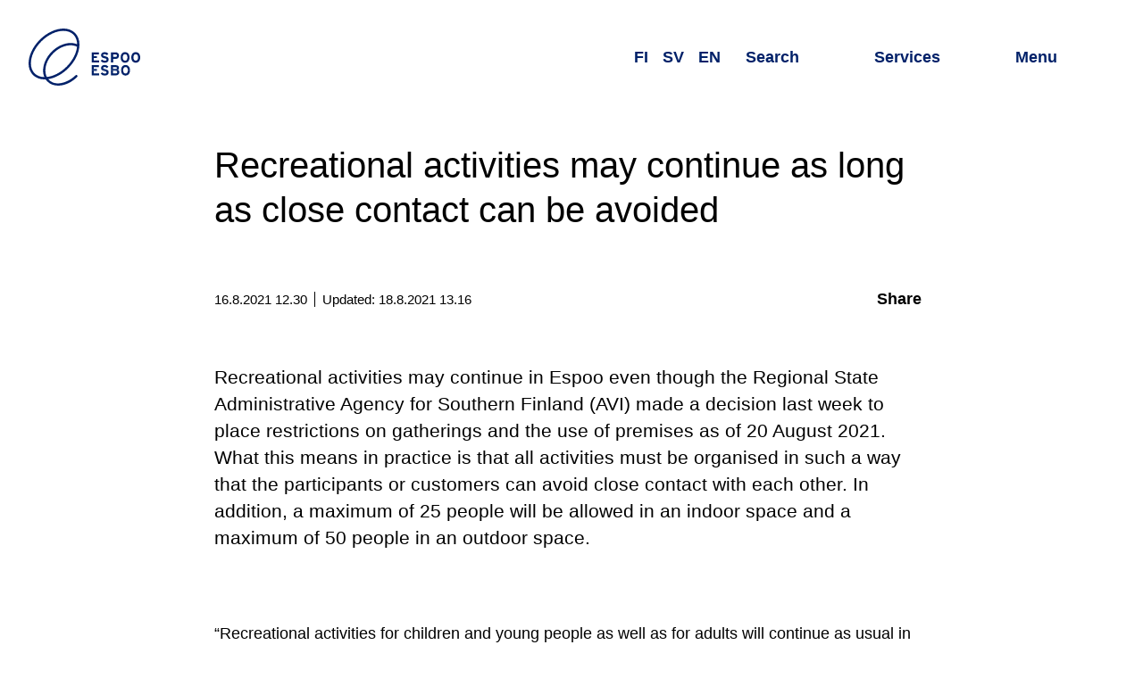

--- FILE ---
content_type: text/html; charset=utf-8
request_url: https://www.espoo.fi/en/news/2021/08/recreational-activities-may-continue-long-close-contact-can-be-avoided
body_size: 20214
content:
<!DOCTYPE html><html lang="en"><head><meta name="viewport" content="width=device-width, initial-scale=1"/><meta charSet="utf-8"/><link href="https://www-api.espoo.fi" rel="preconnect"/><link href="https://static.espoo.fi" rel="preconnect"/><link rel="shortcut icon" href="/favicon.ico" type="image/vnd.microsoft.icon"/><link rel="apple-touch-icon" sizes="57x57" href="/apple-icon-57x57.png"/><link rel="apple-touch-icon" sizes="60x60" href="/apple-icon-60x60.png"/><link rel="apple-touch-icon" sizes="72x72" href="/apple-icon-72x72.png"/><link rel="apple-touch-icon" sizes="76x76" href="/apple-icon-76x76.png"/><link rel="apple-touch-icon" sizes="114x114" href="/apple-icon-114x114.png"/><link rel="apple-touch-icon" sizes="120x120" href="/apple-icon-120x120.png"/><link rel="apple-touch-icon" sizes="144x144" href="/apple-icon-144x144.png"/><link rel="apple-touch-icon" sizes="152x152" href="/apple-icon-152x152.png"/><link rel="apple-touch-icon" sizes="180x180" href="/apple-icon-180x180.png"/><link rel="icon" type="image/png" sizes="192x192" href="/android-icon-192x192.png"/><link rel="icon" type="image/png" sizes="32x32" href="/favicon-32x32.png"/><link rel="icon" type="image/png" sizes="96x96" href="/favicon-96x96.png"/><link rel="icon" type="image/png" sizes="16x16" href="/favicon-16x16.png"/><link rel="manifest" href="/manifest.json"/><meta name="msapplication-TileColor" content="#ffffff"/><meta name="msapplication-TileImage" content="/ms-icon-144x144.png"/><meta name="theme-color" content="#ffffff"/><title>Recreational activities may continue as long as close contact can be avoided | City of Espoo</title><meta property="og:title" content="Recreational activities may continue as long as close contact can be avoided | City of Espoo"/><meta property="twitter:card" content="summary_large_image"/><meta property="twitter:site" content="@EspooEsbo"/><meta property="twitter:title" content="Recreational activities may continue as long as close contact can be avoided | City of Espoo"/><meta name="description" content="Recreational activities may continue in Espoo even though the Regional State Administrative Agency for Southern Finland (AVI) made a decision last week to..."/><meta property="og:description" content="Recreational activities may continue in Espoo even though the Regional State Administrative Agency for Southern Finland (AVI) made a decision last week to..."/><meta property="twitter:description" content="Recreational activities may continue in Espoo even though the Regional State Administrative Agency for Southern Finland (AVI) made a decision last week to place restrictions on gatherings and the use..."/><meta property="og:image" content="https://admin.espoo.fi/sites/default/files/2021-04/Espoo_logot_RGB_Espoon_sininen.png"/><meta property="twitter:image" content="https://admin.espoo.fi/sites/default/files/2021-04/Espoo_logot_RGB_Espoon_sininen.png"/><meta name="next-head-count" content="32"/><link rel="preload" href="/_next/static/css/f8cf1f266485f218.css" as="style"/><link rel="stylesheet" href="/_next/static/css/f8cf1f266485f218.css" data-n-g=""/><noscript data-n-css=""></noscript><script defer="" nomodule="" src="/_next/static/chunks/polyfills-42372ed130431b0a.js"></script><script defer="" src="/_next/static/chunks/272.6dcd2b8002afdf19.js"></script><script defer="" src="/_next/static/chunks/6839.69b2cb88cd3e0a7a.js"></script><script defer="" src="/_next/static/chunks/6697.a5724c2020195f10.js"></script><script defer="" src="/_next/static/chunks/4255.54bccb6e59b73b33.js"></script><script defer="" src="/_next/static/chunks/7398.97b71f3650839092.js"></script><script defer="" src="/_next/static/chunks/2595.9f3e256eae21bf78.js"></script><script defer="" src="/_next/static/chunks/6795.c4ea28a8cd4671cb.js"></script><script defer="" src="/_next/static/chunks/6441.3bcdd664204c4920.js"></script><script defer="" src="/_next/static/chunks/2485.acc83c6df6e6b70b.js"></script><script src="/_next/static/chunks/webpack-6f3c7e12b955ec3c.js" defer=""></script><script src="/_next/static/chunks/framework-4799cde209439c2f.js" defer=""></script><script src="/_next/static/chunks/main-5d7856826880caba.js" defer=""></script><script src="/_next/static/chunks/pages/_app-e9c35eed26860e0b.js" defer=""></script><script src="/_next/static/chunks/pages/%5B...contentPath%5D-8ee08a069661e62f.js" defer=""></script><script src="/_next/static/hjtkbseKNSTMTY8OtFyzy/_buildManifest.js" defer=""></script><script src="/_next/static/hjtkbseKNSTMTY8OtFyzy/_ssgManifest.js" defer=""></script><style data-styled="" data-styled-version="6.1.17">html{line-height:1.15;-webkit-text-size-adjust:100%;}/*!sc*/
body{margin:0;}/*!sc*/
main{display:block;}/*!sc*/
h1{font-size:2em;margin:0.67em 0;}/*!sc*/
hr{box-sizing:content-box;height:0;overflow:visible;}/*!sc*/
pre{font-family:monospace,monospace;font-size:1em;}/*!sc*/
a{background-color:transparent;}/*!sc*/
abbr[title]{border-bottom:none;text-decoration:underline;text-decoration:underline dotted;}/*!sc*/
b,strong{font-weight:bolder;}/*!sc*/
code,kbd,samp{font-family:monospace,monospace;font-size:1em;}/*!sc*/
small{font-size:80%;}/*!sc*/
sub,sup{font-size:75%;line-height:0;position:relative;vertical-align:baseline;}/*!sc*/
sub{bottom:-0.25em;}/*!sc*/
sup{top:-0.5em;}/*!sc*/
img{border-style:none;}/*!sc*/
button,input,optgroup,select,textarea{font-family:inherit;font-size:100%;line-height:1.15;margin:0;}/*!sc*/
button,input{overflow:visible;}/*!sc*/
button,select{text-transform:none;}/*!sc*/
button,[type="button"],[type="reset"],[type="submit"]{-webkit-appearance:button;}/*!sc*/
button::-moz-focus-inner,[type="button"]::-moz-focus-inner,[type="reset"]::-moz-focus-inner,[type="submit"]::-moz-focus-inner{border-style:none;padding:0;}/*!sc*/
button:-moz-focusring,[type="button"]:-moz-focusring,[type="reset"]:-moz-focusring,[type="submit"]:-moz-focusring{outline:1px dotted ButtonText;}/*!sc*/
fieldset{padding:0.35em 0.75em 0.625em;}/*!sc*/
legend{box-sizing:border-box;color:inherit;display:table;max-width:100%;padding:0;white-space:normal;}/*!sc*/
progress{vertical-align:baseline;}/*!sc*/
textarea{overflow:auto;}/*!sc*/
[type="checkbox"],[type="radio"]{box-sizing:border-box;padding:0;}/*!sc*/
[type="number"]::-webkit-inner-spin-button,[type="number"]::-webkit-outer-spin-button{height:auto;}/*!sc*/
[type="search"]{-webkit-appearance:textfield;outline-offset:-2px;}/*!sc*/
[type="search"]::-webkit-search-decoration{-webkit-appearance:none;}/*!sc*/
::-webkit-file-upload-button{-webkit-appearance:button;font:inherit;}/*!sc*/
details{display:block;}/*!sc*/
summary{display:list-item;}/*!sc*/
template{display:none;}/*!sc*/
[hidden]{display:none;}/*!sc*/
a{color:var(--typography--linkDefault);}/*!sc*/
a:hover{text-decoration:none;}/*!sc*/
a:focus{outline:1px solid var(--typography--body);outline-offset:1px;}/*!sc*/
figure{margin:0;}/*!sc*/
img{display:block;}/*!sc*/
html,body{background-color:var(--backgrounds--content);}/*!sc*/
body{color:var(--typography--body);font-family:Work Sans,Helvetica,Arial,sans-serif;font-weight:400;line-height:1.625rem;font-size:1rem;}/*!sc*/
@media all and (min-width: 60em){body{line-height:1.75rem;font-size:1.125rem;}}/*!sc*/
body.ReactModal__Body--open{height:100%;overflow:hidden;}/*!sc*/
:root{--accents--alert:#FF4F57;--accents--graphic:#0050bb;--accents--info:#DFE5EB;--accents--subtle:#DFE5EB;--accents--strong:#012169;--accents--warning:#FFC386;--backgrounds--accordion:#DFE5EB;--backgrounds--alert:#FDE6DB;--backgrounds--alertMessages:#FF4F57;--backgrounds--block:#FFFFFF;--backgrounds--body:#0050bb;--backgrounds--bodyOnThemeColor:#FFFFFF;--backgrounds--border:#DFE5EB;--backgrounds--bottom:#DFE5EB;--backgrounds--brand:#0050bb;--backgrounds--codeEmbed:#DFE5EB;--backgrounds--content:#FFFFFF;--backgrounds--contentAlternative:#FFFFFF;--backgrounds--dialog:#FFFFFF;--backgrounds--header:#FFFFFF;--backgrounds--hero:#0050bb;--backgrounds--inversed:#FFFFFF;--backgrounds--footer:#0050bb;--backgrounds--formElement:#FFFFFF;--backgrounds--menu:#FDE6DB;--backgrounds--news:#FFC386;--backgrounds--overlay:#FFFFFF;--backgrounds--placeholder:#A7ACB0;--backgrounds--rowEven:#FFFFFF;--backgrounds--rowOdd:#DFE5EB;--backgrounds--top:#DFE5EB;--backgrounds--unitInfo:#FCA5C7;--backgrounds--warning:#FDE6DB;--backgrounds--wideScreen:#DFE5EB;--contentElements--thematicBackground:#0050bb;--contentElements--thematicForeground:#FFFFFF;--contentElements--thematicPairBackground:#FCA5C7;--contentElements--thematicPairForeground:#000;--contentElements--neutralMediumBackground:#DFE5EB;--contentElements--neutralMediumForeground:#000;--contentElements--neutralLightBackground:#FDE6DB;--contentElements--neutralLightForeground:#000;--contentElements--neutralColorlessBackground:#FFFFFF;--contentElements--neutralColorlessForeground:#000;--contentElements--neutralColoredBackground:#FDE6DB;--contentElements--neutralColoredForeground:#000;--elements--complementaryAlternativeBackground:#DFE5EB;--elements--complementaryAlternativeForeground:#000;--elements--complementaryBackground:#FCA5C7;--elements--complementaryForeground:#000;--elements--complementarySubsiteBackground:#012169;--elements--complementarySubsiteForeground:#FFFFFF;--elements--headerBackground:#DFE5EB;--elements--headerForeground:#000;--elements--headerDefaultBackground:#DFE5EB;--elements--headerDefaultForeground:#000;--elements--informativeBackground:#FFC386;--elements--informativeForeground:#000;--elements--informativeSubsiteBackground:#012169;--elements--informativeSubsiteForeground:#FFFFFF;--elements--thematicBackground:#FDE6DB;--elements--thematicForeground:#000;--elements--thematicPairBackground:#FCA5C7;--elements--thematicPairForeground:#000;--elements--thematicHover:#0050bb;--elements--thematicPairHover:#012169;--elements--thematicSubsiteBackground:#DFE5EB;--elements--thematicSubsiteForeground:#000;--elements--thematicSubsiteHover:#0050bb;--elements--thematicPlainBackground:#FFFFFF;--elements--thematicPlainForeground:#000;--gradients--loadingEnd:#A7ACB0;--gradients--loadingMiddle:#54595D;--interactives--current:#0050bb;--interactives--currentForeground:#FFFFFF;--interactives--generic:#FFFFFF;--interactives--genericForeground:#000;--interactives--inversed:#FFFFFF;--interactives--primary:#0050bb;--interactives--primaryForeground:#FFFFFF;--interactives--primaryDisabledBackground:rgba(0, 80, 187, 0.5);--interactives--primaryDisabledForeground:#012169;--interactives--primaryHover:#012169;--interactives--primaryHoverForeground:#FFFFFF;--interactives--primaryOutline:#012169;--interactives--secondary:#0050bb;--interactives--secondaryForeground:#FFFFFF;--interactives--secondaryHover:#012169;--interactives--secondaryHoverForeground:#FFFFFF;--interactives--thematicPairGeneric:#FFFFFF;--interactives--thematicPairGenericForeground:#000;--interactives--primarySubmit:#0050bb;--interactives--leftBorder:#0050bb;--shadows--default:0.25rem 0.25rem 0.25rem 0 rgba(0, 0, 0, 0.15);--shadows--elevated:0 0.125rem 0.25rem 0 rgba(0, 0, 0, 0.3);--typography--body:#000;--typography--bodyOnThemeColor:#FFFFFF;--typography--bodyOnThemeColorDark:#FFFFFF;--typography--bottomOutline:#FDE6DB;--typography--formElementText:#000;--typography--header:#012169;--typography--inversed:#000;--typography--linkAlert:#FFFFFF;--typography--linkDefault:#0050bb;--typography--linkHeading:#012169;--typography--linkHeadingHover:#0050bb;--typography--linkHeadingHoverOnThemeColor:#FFC386;--typography--linkMenuList:#0050bb;--typography--placeholder:#54595D;--typography--searchForm:#FFFFFF;--typography--translationDisabled:#54595D;--spacing--basicPadding:1.25rem;--spacing--bodyPadding:1.25rem;--spacing--boxPadding:1.25rem;--spacing--buttonPadding:0.75rem;--spacing--buttonPaddingInverted:1.25rem;--spacing--buttonPaddingLighter:0.75rem;--spacing--edgePadding:0;--spacing--footerPadding:2rem;--spacing--headerPadding:0.75rem;--spacing--itemPadding:1.5rem;--spacing--sidePadding:1.25rem;--spacing--textPadding:1rem;--spacing--tinyPadding:0.25rem;--spacing--tinyPaddingInverted:0.5rem;}/*!sc*/
@media all and (min-width: 28em){:root{--spacing--basicPadding:1.5rem;--spacing--bodyPadding:1.5rem;--spacing--boxPadding:1.25rem;--spacing--buttonPadding:0.75rem;--spacing--buttonPaddingInverted:1rem;--spacing--buttonPaddingLighter:0.75rem;--spacing--edgePadding:0;--spacing--footerPadding:2rem;--spacing--headerPadding:1.5rem;--spacing--itemPadding:1.75rem;--spacing--sidePadding:1.5rem;--spacing--textPadding:1rem;--spacing--tinyPadding:0.25rem;--spacing--tinyPaddingInverted:0.5rem;}}/*!sc*/
@media all and (min-width: 50em){:root{--spacing--basicPadding:1.5rem;--spacing--bodyPadding:2.5rem;--spacing--boxPadding:1.25rem;--spacing--buttonPadding:1rem;--spacing--buttonPaddingInverted:0.75rem;--spacing--buttonPaddingLighter:0.75rem;--spacing--edgePadding:0;--spacing--footerPadding:2.5rem;--spacing--headerPadding:1.5rem;--spacing--itemPadding:2rem;--spacing--sidePadding:2.5rem;--spacing--textPadding:1.5rem;--spacing--tinyPadding:0.5rem;--spacing--tinyPaddingInverted:0.25rem;}}/*!sc*/
@media all and (min-width: 70em){:root{--spacing--basicPadding:2rem;--spacing--bodyPadding:5rem;--spacing--boxPadding:2.5rem;--spacing--buttonPadding:1.25rem;--spacing--buttonPaddingInverted:0.5rem;--spacing--buttonPaddingLighter:0.75rem;--spacing--edgePadding:4rem;--spacing--footerPadding:4rem;--spacing--headerPadding:2rem;--spacing--itemPadding:2.5rem;--spacing--sidePadding:4rem;--spacing--textPadding:1.5rem;--spacing--tinyPadding:0.5rem;--spacing--tinyPaddingInverted:0.25rem;}}/*!sc*/
@media (prefers-color-scheme:dark){:root{--accents--alert:#FF4F57;--accents--graphic:#FFC386;--accents--info:#011135;--accents--subtle:#54595D;--accents--strong:#FFFFFF;--accents--warning:#FFC386;--backgrounds--accordion:#012169;--backgrounds--alert:#011135;--backgrounds--alertMessages:#FF4F57;--backgrounds--block:#0050bb;--backgrounds--body:#012169;--backgrounds--bodyOnThemeColor:#FFFFFF;--backgrounds--border:#FFFFFF;--backgrounds--bottom:#012169;--backgrounds--brand:#0050bb;--backgrounds--codeEmbed:#011135;--backgrounds--content:#012169;--backgrounds--contentAlternative:#011135;--backgrounds--dialog:#012169;--backgrounds--footer:#012169;--backgrounds--formElement:#0f0f1e;--backgrounds--header:#012169;--backgrounds--hero:#011135;--backgrounds--inversed:#FFFFFF;--backgrounds--menu:#011135;--backgrounds--news:#011135;--backgrounds--overlay:#012169;--backgrounds--placeholder:#54595D;--backgrounds--rowEven:#012169;--backgrounds--rowOdd:#011135;--backgrounds--top:#011135;--backgrounds--unitInfo:#011135;--backgrounds--warning:#011135;--backgrounds--wideScreen:#0f0f1e;--contentElements--thematicBackground:#012169;--contentElements--thematicForeground:#FFFFFF;--contentElements--thematicPairBackground:#012169;--contentElements--thematicPairForeground:#FFFFFF;--contentElements--neutralMediumBackground:#012169;--contentElements--neutralMediumForeground:#FFFFFF;--contentElements--neutralLightBackground:#0050bb;--contentElements--neutralLightForeground:#FFFFFF;--contentElements--neutralColorlessBackground:#012169;--contentElements--neutralColorlessForeground:#FFFFFF;--contentElements--neutralColoredBackground:#0050bb;--contentElements--neutralColoredForeground:#FFFFFF;--elements--complementaryAlternativeBackground:#011135;--elements--complementaryAlternativeForeground:#FFFFFF;--elements--complementaryBackground:#012169;--elements--complementaryForeground:#FFFFFF;--elements--complementarySubsiteBackground:#012169;--elements--complementarySubsiteForeground:#FFFFFF;--elements--headerBackground:#012169;--elements--headerForeground:#FFFFFF;--elements--headerDefaultBackground:#012169;--elements--headerDefaultForeground:#FFFFFF;--elements--informativeBackground:#011135;--elements--informativeForeground:#FFFFFF;--elements--informativeSubsiteBackground:#012169;--elements--informativeSubsiteForeground:#FFFFFF;--elements--thematicBackground:#011135;--elements--thematicForeground:#FFFFFF;--elements--thematicPairBackground:#012169;--elements--thematicPairForeground:#FFFFFF;--elements--thematicHover:#FFC386;--elements--thematicPairHover:#FFFFFF;--elements--thematicSubsiteBackground:#011135;--elements--thematicSubsiteForeground:#FFFFFF;--elements--thematicSubsiteHover:#FFC386;--elements--thematicPlainBackground:#012169;--elements--thematicPlainForeground:#FFFFFF;--gradients--loadingEnd:#A7ACB0;--gradients--loadingMiddle:#54595D;--interactives--current:#FFC386;--interactives--currentForeground:#011135;--interactives--generic:#000;--interactives--genericForeground:#FFFFFF;--interactives--inversed:#000;--interactives--primary:#0050bb;--interactives--primaryForeground:#FFFFFF;--interactives--primaryDisabledBackground:rgba(255, 195, 134, 0.5);--interactives--primaryDisabledForeground:#A7ACB0;--interactives--primaryHover:#FDE6DB;--interactives--primaryHoverForeground:#012169;--interactives--primaryOutline:#FDE6DB;--interactives--primarySubmit:#0050bb;--interactives--secondary:#0050bb;--interactives--secondaryForeground:#FFFFFF;--interactives--secondaryHover:#FDE6DB;--interactives--secondaryHoverForeground:#012169;--interactives--thematicPairGeneric:#000;--interactives--thematicPairGenericForeground:#FFFFFF;--interactives--leftBorder:#FFFFFF;--shadows--default:0.25rem 0.25rem 0.25rem 0 rgba(0, 0, 0, 0.5);--shadows--elevated:0 0.125rem 0.25rem 0 rgba(0, 0, 0, 0.3);--typography--body:#FFFFFF;--typography--bodyOnThemeColor:#FFFFFF;--typography--bodyOnThemeColorDark:#FFFFFF;--typography--bottomOutline:#FDE6DB;--typography--formElementText:#FFFFFF;--typography--header:#FFFFFF;--typography--inversed:#000;--typography--linkAlert:#FFFFFF;--typography--linkDefault:#FFC386;--typography--linkHeading:#FFFFFF;--typography--linkHeadingHover:#FFC386;--typography--linkHeadingHoverOnThemeColor:#FFC386;--typography--linkMenuList:#FFFFFF;--typography--placeholder:#A7ACB0;--typography--searchForm:#FFFFFF;--typography--translationDisabled:#A7ACB0;}}/*!sc*/
@media all and (max-width:23.999em){*{hyphens:auto;word-break:break-word;}}/*!sc*/
data-styled.g3[id="sc-global-iyhPlr1"]{content:"sc-global-iyhPlr1,"}/*!sc*/
.feAvRe{font-family:lato,Helvetica,Arial,sans-serif;font-weight:400;line-height:1.25rem;font-size:1rem;align-items:center;background-color:transparent;border:0.125rem solid var(--typography--linkDefault);border-radius:0.5rem;box-sizing:border-box;color:var(--typography--linkDefault);display:inline-flex;padding:var(--spacing--buttonPadding) var(--spacing--basicPadding);position:relative;text-decoration:none;position:relative;}/*!sc*/
@media all and (min-width: 60em){.feAvRe{line-height:1.4375rem;font-size:1.125rem;}}/*!sc*/
.feAvRe:focus{outline:none;}/*!sc*/
.feAvRe:focus{outline:none;}/*!sc*/
.feAvRe:focus:before{border:0.125rem solid var(--interactives--primaryHover);border-radius:calc( 0.4rem + 3 * 0.125rem );box-sizing:border-box;content:'';height:calc( 100% + 6 * 0.125rem );left:calc( -3 * 0.125rem );position:absolute;top:calc( -3 * 0.125rem );width:calc( 100% + 6 * 0.125rem );z-index:101;}/*!sc*/
.feAvRe:focus,.feAvRe:hover{border-color:var(--typography--linkDefault);color:var(--typography--linkDefault);text-decoration:underline;}/*!sc*/
data-styled.g4[id="sc-4d9d8edc-0"]{content:"feAvRe,"}/*!sc*/
.cmjMwT{display:block;margin:0 var(--spacing--buttonPadding);margin-right:0;}/*!sc*/
data-styled.g5[id="sc-4d9d8edc-1"]{content:"cmjMwT,"}/*!sc*/
.eqxyQa{height:1.25rem;width:1.25rem;}/*!sc*/
data-styled.g6[id="sc-4d9d8edc-2"]{content:"eqxyQa,"}/*!sc*/
.enWBC{margin:0 auto;max-width:90rem;}/*!sc*/
.XgXrQ{margin:0 auto;max-width:50rem;padding:var(--spacing--basicPadding) var(--spacing--bodyPadding);}/*!sc*/
.bRLncR{margin:0 auto;max-width:80rem;padding:var(--spacing--basicPadding) var(--spacing--bodyPadding);}/*!sc*/
data-styled.g7[id="sc-bc276749-0"]{content:"enWBC,XgXrQ,bRLncR,"}/*!sc*/
.cNZqLa{display:flex;height:1rem;width:1rem;}/*!sc*/
.cNZqLa >svg{flex-basis:100%;}/*!sc*/
.cNZqLa use{fill:currentColor;}/*!sc*/
data-styled.g8[id="sc-5f9dea19-0"]{content:"cNZqLa,"}/*!sc*/
.fecijh{display:block;height:1px;width:1px;overflow:hidden;clip:rect(1px 1px 1px 1px);clip:rect(1px,1px,1px,1px);clip-path:inset(1px);white-space:nowrap;position:absolute;}/*!sc*/
data-styled.g9[id="sc-63bb4133-0"]{content:"fecijh,"}/*!sc*/
.iVSkOX{font-family:lato,Helvetica,Arial,sans-serif;font-weight:400;margin-top:2.5rem;line-height:2.0625rem;font-size:1.5625rem;margin-bottom:1.25rem;}/*!sc*/
@media all and (min-width: 60em){.iVSkOX{margin-top:3rem;line-height:2.375rem;font-size:1.875rem;margin-bottom:1.5rem;}}/*!sc*/
.deTuEU{font-family:lato,Helvetica,Arial,sans-serif;font-weight:700;margin-top:2rem;line-height:1.625rem;font-size:1.25rem;margin-bottom:1rem;}/*!sc*/
@media all and (min-width: 60em){.deTuEU{margin-top:2.5rem;line-height:1.625rem;font-size:1.25rem;margin-bottom:1.25rem;}}/*!sc*/
.jA-dYpW{font-family:lato,Helvetica,Arial,sans-serif;font-weight:400;margin-top:2.5rem;line-height:2.375rem;font-size:1.875rem;margin-bottom:1rem;}/*!sc*/
@media all and (min-width: 60em){.jA-dYpW{margin-top:3rem;line-height:3.125rem;font-size:2.5rem;margin-bottom:1.5rem;}}/*!sc*/
data-styled.g12[id="sc-b0937d51-0"]{content:"iVSkOX,deTuEU,jA-dYpW,"}/*!sc*/
.DhGST{position:relative;}/*!sc*/
data-styled.g19[id="sc-4c96a3f9-0"]{content:"DhGST,"}/*!sc*/
.jjinhG{position:relative;}/*!sc*/
data-styled.g20[id="sc-4c96a3f9-1"]{content:"jjinhG,"}/*!sc*/
.htNWIT{bottom:-0.05em;display:inline-flex;height:0.85em;margin-left:0.4em;position:relative;width:0.85em;}/*!sc*/
data-styled.g21[id="sc-4c96a3f9-2"]{content:"htNWIT,"}/*!sc*/
.gcgXbS{list-style:none;margin:0;padding:0;}/*!sc*/
data-styled.g22[id="sc-1f48efff-0"]{content:"gcgXbS,"}/*!sc*/
.ldipqp{font-family:lato,Helvetica,Arial,sans-serif;font-weight:400;line-height:1.625rem;font-size:1.25rem;color:var(--typography--linkHeading);text-decoration:none;position:relative;}/*!sc*/
@media all and (min-width: 60em){.ldipqp{line-height:1.625rem;font-size:1.25rem;}}/*!sc*/
.ldipqp:focus{color:var(--typography--linkHeadingHover);}/*!sc*/
.ldipqp:hover{color:var(--typography--linkHeadingHover);text-decoration:underline;}/*!sc*/
.ldipqp:focus{outline:none;}/*!sc*/
.ldipqp:focus:before{border:0.125rem solid var(--interactives--primaryHover);border-radius:calc( 0.1rem + 3 * 0.125rem );box-sizing:border-box;content:'';height:calc( 100% + 6 * 0.125rem );left:calc( -3 * 0.125rem );position:absolute;top:calc( -3 * 0.125rem );width:calc( 100% + 6 * 0.125rem );z-index:101;}/*!sc*/
data-styled.g23[id="sc-1f48efff-1"]{content:"ldipqp,"}/*!sc*/
.jPCBSw{font-family:lato,Helvetica,Arial,sans-serif;font-weight:400;line-height:2.375rem;font-size:1.875rem;margin-bottom:1rem;margin:0 auto;outline:none;}/*!sc*/
@media all and (min-width: 60em){.jPCBSw{line-height:3.125rem;font-size:2.5rem;margin-bottom:1.5rem;}}/*!sc*/
.jPCBSw.participation{display:flex;align-items:flex-start;}/*!sc*/
@media all and (min-width:60em){.jPCBSw.participation *[role='presentation']{margin-top:0.3rem;}}/*!sc*/
@media all and (max-width:59.999em){.jPCBSw.participation *[role='presentation']{margin-top:0.15rem;}}/*!sc*/
data-styled.g30[id="sc-95dd4134-3"]{content:"jPCBSw,"}/*!sc*/
.dCNoCB{display:block;height:calc(1rem + 8vw);}/*!sc*/
@media all and (min-width:34em){.dCNoCB{height:4rem;}}/*!sc*/
.dCNoCB svg{display:block;height:100%;width:auto;}/*!sc*/
.dCNoCB path,.dCNoCB polygon{fill:var(--typography--body);}/*!sc*/
data-styled.g32[id="sc-ab3407c7-0"]{content:"dCNoCB,"}/*!sc*/
.cJCxNg{font-family:lato,Helvetica,Arial,sans-serif;font-weight:400;line-height:2.0625rem;font-size:1.5625rem;margin:var(--spacing--itemPadding) 0;}/*!sc*/
@media all and (min-width: 60em){.cJCxNg{line-height:2.375rem;font-size:1.875rem;}}/*!sc*/
@media all and (max-width:41.999em){.cJCxNg{display:block;height:1px;width:1px;overflow:hidden;clip:rect(1px 1px 1px 1px);clip:rect(1px,1px,1px,1px);clip-path:inset(1px);white-space:nowrap;position:absolute;}}/*!sc*/
data-styled.g33[id="sc-3ed962da-0"]{content:"cJCxNg,"}/*!sc*/
.ea-dgKK{font-family:Work Sans,Helvetica,Arial,sans-serif;font-weight:400;line-height:1.75rem;font-size:1.1875rem;appearance:none;background:var(--backgrounds--contentAlternative);border:0;color:var(--typography--body);min-width:0;padding:0.5rem var(--spacing--textPadding);text-align:left;width:100%;}/*!sc*/
@media all and (min-width: 60em){.ea-dgKK{line-height:1.875rem;font-size:1.3125rem;}}/*!sc*/
.ea-dgKK::placeholder{color:var(--typography--placeholder);}/*!sc*/
.ea-dgKK:focus{outline:0.125rem solid var(--typography--body);outline-offset:calc(-2 * 0.125rem);}/*!sc*/
.ea-dgKK[type='number']::-webkit-inner-spin-button,.ea-dgKK[type='number']::-webkit-outer-spin-button{-webkit-appearance:none;margin:0;}/*!sc*/
data-styled.g34[id="sc-1ca14f9d-0"]{content:"ea-dgKK,"}/*!sc*/
.darpUI{background:var(--backgrounds--brand);color:var(--typography--searchForm);width:100%;}/*!sc*/
data-styled.g35[id="sc-e74b2dcd-0"]{content:"darpUI,"}/*!sc*/
.brJUpI{box-sizing:border-box;display:flex;position:relative;background:var(--backgrounds--footer);}/*!sc*/
@media all and (max-width:19.999em){.brJUpI{flex-wrap:wrap;}}/*!sc*/
data-styled.g36[id="sc-e74b2dcd-1"]{content:"brJUpI,"}/*!sc*/
.huYyJr{height:3rem;width:3rem;}/*!sc*/
@media all and (min-width:34em){.huYyJr{height:4rem;width:4rem;}}/*!sc*/
data-styled.g38[id="sc-e74b2dcd-3"]{content:"huYyJr,"}/*!sc*/
.kxcSSf{align-items:center;display:flex;margin-left:0.5rem;position:relative;}/*!sc*/
data-styled.g39[id="sc-e74b2dcd-4"]{content:"kxcSSf,"}/*!sc*/
.kkqeQV{appearance:none;background:none;border-radius:0;border:0;height:calc(100% + (4 * 0.125rem));left:calc(-2 * 0.125rem);position:absolute;text-indent:-9999rem;top:calc(-2 * 0.125rem);width:calc(100% + (4 * 0.125rem));z-index:1;}/*!sc*/
.kkqeQV:focus{border:0.125rem solid var(--typography--searchForm);border-radius:100%;outline:none;}/*!sc*/
data-styled.g40[id="sc-e74b2dcd-5"]{content:"kkqeQV,"}/*!sc*/
.wxaoo{align-items:center;background-color:var(--backgrounds--brand);display:flex;}/*!sc*/
data-styled.g44[id="sc-235894c3-0"]{content:"wxaoo,"}/*!sc*/
.duXvCQ{flex-basis:100%;padding:var(--spacing--basicPadding);padding-left:var(--spacing--basicPadding);padding-right:var(--spacing--basicPadding);margin:0;}/*!sc*/
data-styled.g45[id="sc-235894c3-1"]{content:"duXvCQ,"}/*!sc*/
.bnJNwe{display:flex;justify-content:right;align-items:center;cursor:pointer;font-size:1.3rem;border:none;background-color:transparent;color:var(--typography--bodyOnThemeColor);position:relative;}/*!sc*/
.bnJNwe:focus{outline:none;}/*!sc*/
.bnJNwe:focus:before{border:0.125rem solid var(--interactives--primaryHover);border-radius:calc( 0.1rem + 3 * 0.125rem );box-sizing:border-box;content:'';height:calc( 100% + 6 * 0.125rem );left:calc( -3 * 0.125rem );position:absolute;top:calc( -3 * 0.125rem );width:calc( 100% + 6 * 0.125rem );z-index:101;}/*!sc*/
@media all and (max-width:23.999em){.bnJNwe{margin-top:2rem;}}/*!sc*/
.bnJNwe:hover,.bnJNwe:focus{color:var(--typography--linkHeadingHoverOnThemeColor);}/*!sc*/
.bnJNwe:focus:before{border-color:var(--typography--bottomOutline);}/*!sc*/
data-styled.g46[id="sc-af984f38-0"]{content:"bnJNwe,"}/*!sc*/
.fOblnH{height:0.75rem;pointer-events:none;width:1.5rem;padding:0 var(--spacing--tinyPadding);}/*!sc*/
data-styled.g47[id="sc-af984f38-1"]{content:"fOblnH,"}/*!sc*/
.hLcCUO{background-color:var(--backgrounds--footer);color:var(--typography--bodyOnThemeColor);padding-top:var(--spacing--footerPadding);padding-bottom:var(--spacing--footerPadding);}/*!sc*/
.hLcCUO a{color:var(--typography--bodyOnThemeColor);}/*!sc*/
.hLcCUO a:hover,.hLcCUO a:focus{color:var(--typography--linkHeadingHoverOnThemeColor);}/*!sc*/
.hLcCUO a:focus:before{border-color:var(--typography--bottomOutline);}/*!sc*/
data-styled.g48[id="sc-445b915e-0"]{content:"hLcCUO,"}/*!sc*/
.XjKOU{padding-top:0;padding-bottom:0;}/*!sc*/
data-styled.g49[id="sc-445b915e-1"]{content:"XjKOU,"}/*!sc*/
.cdWuiS{display:flex;}/*!sc*/
.cdWuiS:focus{outline:1px solid var(--typography--bodyOnThemeColor);}/*!sc*/
data-styled.g50[id="sc-445b915e-2"]{content:"cdWuiS,"}/*!sc*/
.dHLAJl{display:flex;flex-wrap:wrap;}/*!sc*/
@media all and (max-width:41.999em){.dHLAJl{flex-direction:column;}}/*!sc*/
data-styled.g51[id="sc-445b915e-3"]{content:"dHLAJl,"}/*!sc*/
.iTsZaG{padding:var(--spacing--basicPadding) 0;flex:1;}/*!sc*/
@media all and (max-width:59.999em){.iTsZaG:not(:last-child){flex:1;}.iTsZaG:last-child{flex:100%;}}/*!sc*/
@media all and (max-width:19.999em){.iTsZaG{flex:100%;padding-right:0;}}/*!sc*/
.iTsZaG p{margin:0;}/*!sc*/
.bZHdBh{padding:var(--spacing--basicPadding) 0;flex:2;}/*!sc*/
@media all and (max-width:59.999em){.bZHdBh:not(:last-child){flex:1;}.bZHdBh:last-child{flex:100%;}}/*!sc*/
@media all and (max-width:19.999em){.bZHdBh{flex:100%;padding-right:0;}}/*!sc*/
.bZHdBh p{margin:0;}/*!sc*/
.bMkunU{padding:var(--spacing--basicPadding) 0;flex:3;}/*!sc*/
@media all and (max-width:59.999em){.bMkunU:not(:last-child){flex:1;}.bMkunU:last-child{flex:100%;}}/*!sc*/
@media all and (max-width:19.999em){.bMkunU{flex:100%;padding-right:0;}}/*!sc*/
.bMkunU p{margin:0;}/*!sc*/
data-styled.g52[id="sc-445b915e-4"]{content:"iTsZaG,bZHdBh,bMkunU,"}/*!sc*/
.dEtCsq{border-top:1px solid var(--typography--bodyOnThemeColor);padding-top:1rem;display:flex;}/*!sc*/
.dEtCsq>*:not(:last-child){flex:2;}/*!sc*/
.dEtCsq>*:last-child{flex:1;}/*!sc*/
@media all and (max-width:23.999em){.dEtCsq{flex-direction:column;}}/*!sc*/
data-styled.g53[id="sc-445b915e-5"]{content:"dEtCsq,"}/*!sc*/
.hrkxOt{display:flex;flex-direction:row;}/*!sc*/
.hrkxOt li{padding-left:0.5rem;}/*!sc*/
.hrkxOt li a{font-size:1rem;text-decoration:underline;display:inline-block;min-width:24px;min-height:24px;}/*!sc*/
@media all and (min-width:60em){.hrkxOt li:not(:last-child) a span.label{border-right:1px solid var(--typography--bodyOnThemeColor);padding-right:0.5rem;}}/*!sc*/
@media all and (max-width:59.999em){.hrkxOt{flex-direction:column;}}/*!sc*/
data-styled.g54[id="sc-445b915e-6"]{content:"hrkxOt,"}/*!sc*/
.fpFVTU{display:inline-block;font-weight:600;text-decoration:underline;position:relative;}/*!sc*/
.fpFVTU:focus{outline:none;}/*!sc*/
.fpFVTU:focus:before{border:0.125rem solid var(--interactives--primaryHover);border-radius:calc( 0.1rem + 3 * 0.125rem );box-sizing:border-box;content:'';height:calc( 100% + 6 * 0.125rem );left:calc( -3 * 0.125rem );position:absolute;top:calc( -3 * 0.125rem );width:calc( 100% + 6 * 0.125rem );z-index:101;}/*!sc*/
.fpFVTU:hover{text-decoration:none;}/*!sc*/
data-styled.g55[id="sc-445b915e-7"]{content:"fpFVTU,"}/*!sc*/
.lbdnjE a{text-decoration:underline;}/*!sc*/
.lbdnjE.footer__links li:not(:last-child){margin-bottom:1.5rem;}/*!sc*/
data-styled.g56[id="sc-445b915e-8"]{content:"lbdnjE,"}/*!sc*/
.gHUiSC:first-child{margin-top:0;}/*!sc*/
data-styled.g57[id="sc-445b915e-9"]{content:"gHUiSC,"}/*!sc*/
.woMen nav{background:var(--backgrounds--bottom);}/*!sc*/
data-styled.g58[id="sc-445b915e-10"]{content:"woMen,"}/*!sc*/
.dZwoGo{background:none;}/*!sc*/
.dZwoGo >div{padding:0;}/*!sc*/
.dZwoGo >div>div{background:none;}/*!sc*/
.dZwoGo input[type='text']{font-size:1rem;outline:1px solid var(--typography--bodyOnThemeColor);}/*!sc*/
.dZwoGo input[type='text']:focus{outline:0.125rem solid var(--typography--bodyOnThemeColor);outline-offset:unset;}/*!sc*/
@media (prefers-color-scheme:light){.dZwoGo input[type='text']:focus{outline-color:var(--typography--body);outline-offset:calc(-2 * 0.125rem);}}/*!sc*/
.dZwoGo .submit_wrapper{color:var(--typography--bodyOnThemeColor);}/*!sc*/
.dZwoGo .submit_wrapper span{opacity:1;height:3rem;width:3rem;}/*!sc*/
.dZwoGo .submit_wrapper input[type='submit']{border-color:var(--typography--bodyOnThemeColor);}/*!sc*/
data-styled.g59[id="sc-445b915e-11"]{content:"dZwoGo,"}/*!sc*/
.jQpubJ svg path,.jQpubJ svg polygon{fill:var(--typography--bodyOnThemeColor);}/*!sc*/
data-styled.g60[id="sc-445b915e-12"]{content:"jQpubJ,"}/*!sc*/
@media (prefers-color-scheme:dark){.iucgOL{--elements--headerBackground:var(--elements--headerDefaultBackground)!important;--elements--headerForeground:var(--elements--headerDefaultForeground)!important;}}/*!sc*/
data-styled.g61[id="sc-73fc93d9-0"]{content:"iucgOL,"}/*!sc*/
.kIZVHY{overflow:hidden;pointer-events:none;position:absolute;}/*!sc*/
data-styled.g62[id="sc-90191b9c-0"]{content:"kIZVHY,"}/*!sc*/
.cxKJQj{background:var(--interactives--secondary);color:var(--interactives--secondaryForeground);display:block;left:-102%;padding:var(--spacing--basicPadding);pointer-events:all;position:relative;transform:translateY(-102%);transition:0.15s transform;z-index:999999;}/*!sc*/
.cxKJQj:hover{color:var(--interactives--secondaryForeground);}/*!sc*/
.cxKJQj:focus-visible{left:0;outline-color:var(--interactives--secondaryForeground);outline-offset:-0.25rem;transform:translateY(0%);}/*!sc*/
data-styled.g63[id="sc-90191b9c-1"]{content:"cxKJQj,"}/*!sc*/
.cnJtvm.cnJtvm.cnJtvm{color:var(--typography--linkHeading);text-decoration:none;position:relative;background-color:transparent;border:none;font-weight:700;margin:0;padding:0.5rem var(--spacing--buttonPadding);text-decoration:none;transition:color 0.15s ease-in-out;}/*!sc*/
.cnJtvm.cnJtvm.cnJtvm:focus{color:var(--typography--linkHeadingHover);}/*!sc*/
.cnJtvm.cnJtvm.cnJtvm:hover{color:var(--typography--linkHeadingHover);text-decoration:underline;}/*!sc*/
.cnJtvm.cnJtvm.cnJtvm:focus{outline:none;}/*!sc*/
.cnJtvm.cnJtvm.cnJtvm:focus:before{border:0.125rem solid var(--interactives--primaryHover);border-radius:calc( 0.5rem + 2 * 0.125rem );box-sizing:border-box;content:'';height:calc( 100% + 4 * 0.125rem );left:calc( -2 * 0.125rem );position:absolute;top:calc( -2 * 0.125rem );width:calc( 100% + 4 * 0.125rem );z-index:101;}/*!sc*/
.cnJtvm.cnJtvm.cnJtvm>span>span{height:1.5rem;width:1.5rem;}/*!sc*/
@media all and (min-width:34em){.cnJtvm.cnJtvm.cnJtvm{padding-bottom:1rem;padding-top:1rem;}}/*!sc*/
.cnJtvm.cnJtvm.cnJtvm:focus,.cnJtvm.cnJtvm.cnJtvm:hover{background-color:transparent;}/*!sc*/
.cnJtvm.cnJtvm.cnJtvm:focus:before{height:100%;left:0;top:0;width:100%;}/*!sc*/
.cnJtvm.cnJtvm.cnJtvm .label{position:relative;}/*!sc*/
.cnJtvm.cnJtvm.cnJtvm .label:after{bottom:calc(-5 / 6 * 0.125rem);border-bottom:0.125rem solid var(--typography--linkHeadingHover);content:'';display:block;left:0;position:absolute;transition:width 0.15s ease-in-out;width:0;}/*!sc*/
.cnJtvm.cnJtvm.cnJtvm:hover{color:var(--typography--linkHeadingHover);text-decoration:none;}/*!sc*/
.cnJtvm.cnJtvm.cnJtvm:hover .label:after{width:100%;}/*!sc*/
data-styled.g64[id="sc-57b1920a-0"]{content:"cnJtvm,"}/*!sc*/
.dWBUaC{list-style:none;margin:0;padding:0;}/*!sc*/
data-styled.g65[id="sc-3fe013a7-0"]{content:"dWBUaC,"}/*!sc*/
.esSlqv{display:inline-block;}/*!sc*/
data-styled.g66[id="sc-3fe013a7-1"]{content:"esSlqv,"}/*!sc*/
.brigtW{font-family:lato,Helvetica,Arial,sans-serif;font-weight:400;line-height:1.25rem;font-size:1rem;position:relative;text-decoration:none;transition:color 0.15s ease-in-out;color:var(--typography--linkHeading);display:block;font-weight:700;padding:var(--spacing--tinyPadding);}/*!sc*/
@media all and (min-width: 60em){.brigtW{line-height:1.4375rem;font-size:1.125rem;}}/*!sc*/
.brigtW:focus{outline:none;}/*!sc*/
.brigtW:focus:before{border:0.125rem solid var(--interactives--primaryHover);border-radius:calc( 0.5rem + 1 * 0.125rem );box-sizing:border-box;content:'';height:calc( 100% + 2 * 0.125rem );left:calc( -1 * 0.125rem );position:absolute;top:calc( -1 * 0.125rem );width:calc( 100% + 2 * 0.125rem );z-index:101;}/*!sc*/
.brigtW .label{position:relative;}/*!sc*/
.brigtW .label:after{bottom:calc(-5 / 6 * 0.125rem);border-bottom:0.125rem solid var(--typography--linkHeadingHover);content:'';display:block;left:0;position:absolute;transition:width 0.15s ease-in-out;width:0;}/*!sc*/
.brigtW:hover{color:var(--typography--linkHeadingHover);text-decoration:none;}/*!sc*/
.brigtW:hover .label:after{width:100%;}/*!sc*/
.brigtW:focus{color:var(--typography--linkHeadingHover);}/*!sc*/
.brigtW .long{display:block;height:1px;width:1px;overflow:hidden;clip:rect(1px 1px 1px 1px);clip:rect(1px,1px,1px,1px);clip-path:inset(1px);white-space:nowrap;position:absolute;}/*!sc*/
.brigtW .short{display:block!important;}/*!sc*/
data-styled.g67[id="sc-3fe013a7-2"]{content:"brigtW,"}/*!sc*/
.dWErOk{display:inline-block;}/*!sc*/
@media all and (max-width:33.999em){.dWErOk .long{display:block;height:1px;width:1px;overflow:hidden;clip:rect(1px 1px 1px 1px);clip:rect(1px,1px,1px,1px);clip-path:inset(1px);white-space:nowrap;position:absolute;}}/*!sc*/
.dWErOk .short{display:block;text-transform:uppercase;}/*!sc*/
@media all and (min-width:34em){.dWErOk .short{display:none;}}/*!sc*/
data-styled.g68[id="sc-3fe013a7-3"]{content:"dWErOk,"}/*!sc*/
.eMjLMx{align-items:center;display:flex;}/*!sc*/
.eMjLMx>span{height:1.5rem;margin:-0.25rem var(--spacing--tinyPadding) 0 0;width:1.5rem;}/*!sc*/
data-styled.g73[id="sc-2d30b520-4"]{content:"eMjLMx,"}/*!sc*/
.kMXCID{color:var(--typography--linkHeading);text-decoration:none;text-decoration:none;position:relative;font-family:lato,Helvetica,Arial,sans-serif;font-weight:700;line-height:1.4375rem;font-size:1.125rem;align-items:center;display:flex;font-weight:400;}/*!sc*/
.kMXCID:focus{color:var(--typography--linkHeadingHover);}/*!sc*/
.kMXCID:hover{color:var(--typography--linkHeadingHover);text-decoration:underline;}/*!sc*/
.kMXCID:hover{text-decoration:underline;}/*!sc*/
.kMXCID:focus{outline:none;}/*!sc*/
.kMXCID:focus:before{border:0.125rem solid var(--interactives--primaryHover);border-radius:calc( 0rem + 4 * 0.125rem );box-sizing:border-box;content:'';height:calc( 100% + 8 * 0.125rem );left:calc( -4 * 0.125rem );position:absolute;top:calc( -4 * 0.125rem );width:calc( 100% + 8 * 0.125rem );z-index:101;}/*!sc*/
@media all and (min-width: 60em){.kMXCID{line-height:1.4375rem;font-size:1.125rem;}}/*!sc*/
data-styled.g74[id="sc-2124d2c8-0"]{content:"kMXCID,"}/*!sc*/
.jHZMVY{align-self:flex-start;flex-shrink:0;height:2rem;margin-right:var(--spacing--buttonPadding);width:2rem;}/*!sc*/
data-styled.g75[id="sc-2124d2c8-1"]{content:"jHZMVY,"}/*!sc*/
.fUeoBF{--header-height:calc(1rem + 8vw);}/*!sc*/
@media all and (min-width:34em){.fUeoBF{--header-height:4rem;}}/*!sc*/
.fUeoBF .MenuModal__Overlay,.fUeoBF .MenuModal__Content{height:100%;left:0;top:0;width:100%;}/*!sc*/
.fUeoBF .MenuModal__Overlay{box-sizing:border-box;position:absolute;z-index:100;}/*!sc*/
@media all and (min-width:42em){.fUeoBF .MenuModal__Overlay{background:var(--backgrounds--menu);padding:var(--spacing--headerPadding);}}/*!sc*/
.fUeoBF .MenuModal__Overlay:after{background:var(--backgrounds--menu);content:'';height:calc(100vh - var(--header-height));left:0;position:fixed;top:calc( var(--header-height) + 2 * var(--spacing--basicPadding) );width:100%;z-index:0;}/*!sc*/
.fUeoBF .MenuModal__Content{display:flex;flex-direction:column;margin:0 auto;max-width:90rem;position:relative;z-index:101;}/*!sc*/
data-styled.g76[id="sc-45b8cc93-0"]{content:"fUeoBF,"}/*!sc*/
.gVrPxy{display:flex;}/*!sc*/
@media all and (max-width:19.999em){.gVrPxy{flex-wrap:wrap;}}/*!sc*/
data-styled.g82[id="sc-55e5adc7-0"]{content:"gVrPxy,"}/*!sc*/
.gQevBp{display:flex;}/*!sc*/
@media all and (max-width:59.999em){.gQevBp{display:none;}}/*!sc*/
data-styled.g83[id="sc-55e5adc7-1"]{content:"gQevBp,"}/*!sc*/
.kDNEJe{display:flex;justify-content:center;width:100%;}/*!sc*/
data-styled.g110[id="sc-8bb829b2-0"]{content:"kDNEJe,"}/*!sc*/
.dJlJUe{align-items:center;display:flex;justify-content:space-between;padding:var(--spacing--basicPadding) var(--spacing--headerPadding);}/*!sc*/
@media all and (max-width:19.999em){.dJlJUe{flex-wrap:wrap;}}/*!sc*/
data-styled.g111[id="sc-8bb829b2-1"]{content:"dJlJUe,"}/*!sc*/
.gixPLo{background:var(--backgrounds--header);}/*!sc*/
data-styled.g114[id="sc-8bb829b2-4"]{content:"gixPLo,"}/*!sc*/
.buTUfZ svg path,.buTUfZ svg polygon{fill:var(--typography--header);}/*!sc*/
data-styled.g115[id="sc-8bb829b2-5"]{content:"buTUfZ,"}/*!sc*/
.jhZSDE{background-color:var(--backgrounds--content);}/*!sc*/
data-styled.g117[id="sc-a5a3f3c7-0"]{content:"jhZSDE,"}/*!sc*/
.bKeLDg{max-width:none;margin:0;}/*!sc*/
data-styled.g118[id="sc-a5a3f3c7-1"]{content:"bKeLDg,"}/*!sc*/
.jPrrnI{background-color:transparent;}/*!sc*/
data-styled.g119[id="sc-a5a3f3c7-2"]{content:"jPrrnI,"}/*!sc*/
@media (prefers-color-scheme:dark){.kzJzXo{--elements--headerBackground:var(--elements--headerDefaultBackground)!important;--elements--headerForeground:var(--elements--headerDefaultForeground)!important;}}/*!sc*/
data-styled.g124[id="sc-e0a4d27-0"]{content:"kzJzXo,"}/*!sc*/
.fdDLnl{list-style:none;margin:0;padding:0;column-gap:var(--spacing--itemPadding);display:grid;grid-template-columns:100%;row-gap:var(--spacing--itemPadding);}/*!sc*/
@media all and (min-width:42em){.fdDLnl{grid-template-columns:repeat(2, 1fr);}}/*!sc*/
@media all and (min-width:60em){.fdDLnl{grid-template-columns:repeat(3, 1fr);}}/*!sc*/
.fdDLnl a{color:var(--typography--body);}/*!sc*/
data-styled.g130[id="sc-e8731b71-0"]{content:"fdDLnl,"}/*!sc*/
.iPkgpu{font-family:Work Sans,Helvetica,Arial,sans-serif;line-height:1.5625rem;font-size:1rem;font-weight:400;line-height:1.4375rem;font-size:0.9375rem;margin:var(--spacing--itemPadding) 0;}/*!sc*/
data-styled.g146[id="sc-2e03f8a9-0"]{content:"iPkgpu,"}/*!sc*/
.kpoHst{display:block;}/*!sc*/
@media all and (min-width:42em){.kpoHst{border-left:1px solid var(--typography--body);display:inline;margin-left:var(--spacing--tinyPadding);padding-left:var(--spacing--tinyPadding);}}/*!sc*/
data-styled.g147[id="sc-2e03f8a9-1"]{content:"kpoHst,"}/*!sc*/
.GFLGO{margin-top:var(--spacing--textPadding);margin-bottom:var(--spacing--textPadding);padding-top:0;padding-bottom:0;}/*!sc*/
data-styled.g173[id="sc-944bad11-0"]{content:"GFLGO,"}/*!sc*/
.dLQJSt,.dLQJSt p{font-family:Work Sans,Helvetica,Arial,sans-serif;font-weight:400;line-height:1.75rem;font-size:1.1875rem;}/*!sc*/
@media all and (min-width: 60em){.dLQJSt,.dLQJSt p{line-height:1.875rem;font-size:1.3125rem;}}/*!sc*/
data-styled.g259[id="sc-e7949c98-0"]{content:"dLQJSt,"}/*!sc*/
.ixqKpQ{position:relative;}/*!sc*/
data-styled.g269[id="sc-e311b59f-0"]{content:"ixqKpQ,"}/*!sc*/
.iLryLT{font-family:lato,Helvetica,Arial,sans-serif;font-weight:400;line-height:1.25rem;font-size:1rem;position:relative;align-items:center;appearance:none;background-color:transparent;border:none;color:var(--typography--body);display:flex;font-weight:bold;padding:var(--spacing--tinyPadding);}/*!sc*/
@media all and (min-width: 60em){.iLryLT{line-height:1.4375rem;font-size:1.125rem;}}/*!sc*/
.iLryLT:focus{outline:none;}/*!sc*/
.iLryLT:focus:before{border:0.125rem solid var(--interactives--primaryHover);border-radius:calc( 0.5rem + 1 * 0.125rem );box-sizing:border-box;content:'';height:calc( 100% + 2 * 0.125rem );left:calc( -1 * 0.125rem );position:absolute;top:calc( -1 * 0.125rem );width:calc( 100% + 2 * 0.125rem );z-index:101;}/*!sc*/
.iLryLT:hover{background:var(--backgrounds--content);}/*!sc*/
data-styled.g270[id="sc-e311b59f-1"]{content:"iLryLT,"}/*!sc*/
.cUbdoW{flex-shrink:0;height:1.5rem;margin-right:0.5rem;width:1.5rem;}/*!sc*/
data-styled.g271[id="sc-e311b59f-2"]{content:"cUbdoW,"}/*!sc*/
.bkHpbY{list-style:none;margin:0;padding:0;background:var(--backgrounds--rowEven);box-shadow:var(--shadows--default);display:none;position:absolute;top:100%;z-index:2;width:max-content;right:0;}/*!sc*/
.bkHpbY>li{display:flex;}/*!sc*/
@media all and (max-width:23.999em){.bkHpbY{right:-0.75rem;}}/*!sc*/
data-styled.g272[id="sc-e311b59f-3"]{content:"bkHpbY,"}/*!sc*/
.juuABu{position:relative;align-items:center;appearance:none;background-color:transparent;border:none;color:var(--typography--body);display:flex;margin:var(--spacing--tinyPadding);padding:var(--spacing--tinyPadding) var(--spacing--buttonPadding);text-align:left;width:100%;}/*!sc*/
.juuABu:focus{outline:none;}/*!sc*/
.juuABu:focus:before{border:0.125rem solid var(--interactives--primaryHover);border-radius:calc( 0.5rem + 2 * 0.125rem );box-sizing:border-box;content:'';height:calc( 100% + 4 * 0.125rem );left:calc( -2 * 0.125rem );position:absolute;top:calc( -2 * 0.125rem );width:calc( 100% + 4 * 0.125rem );z-index:101;}/*!sc*/
.juuABu:hover{background:var(--backgrounds--rowOdd);}/*!sc*/
data-styled.g273[id="sc-e311b59f-4"]{content:"juuABu,"}/*!sc*/
.qongV{background:var(--backgrounds--content);}/*!sc*/
data-styled.g274[id="sc-aae500fd-0"]{content:"qongV,"}/*!sc*/
.edZpOf{padding-bottom:0;}/*!sc*/
data-styled.g275[id="sc-aae500fd-1"]{content:"edZpOf,"}/*!sc*/
.ciFFMu{align-items:center;display:flex;justify-content:space-between;}/*!sc*/
data-styled.g276[id="sc-aae500fd-2"]{content:"ciFFMu,"}/*!sc*/
.HkSnV{padding-top:0;}/*!sc*/
data-styled.g277[id="sc-aae500fd-3"]{content:"HkSnV,"}/*!sc*/
.iwHQeZ *{text-align:left;}/*!sc*/
.iwHQeZ h2{font-family:lato,Helvetica,Arial,sans-serif;font-weight:400;margin-top:2.5rem;line-height:2.0625rem;font-size:1.5625rem;margin-bottom:1.25rem;}/*!sc*/
@media all and (min-width: 60em){.iwHQeZ h2{margin-top:3rem;line-height:2.375rem;font-size:1.875rem;margin-bottom:1.5rem;}}/*!sc*/
.iwHQeZ h3{font-family:lato,Helvetica,Arial,sans-serif;font-weight:700;margin-top:2rem;line-height:1.625rem;font-size:1.25rem;margin-bottom:1rem;}/*!sc*/
@media all and (min-width: 60em){.iwHQeZ h3{margin-top:2.5rem;line-height:1.625rem;font-size:1.25rem;margin-bottom:1.25rem;}}/*!sc*/
.iwHQeZ h4,.iwHQeZ h5,.iwHQeZ h6{font-family:lato,Helvetica,Arial,sans-serif;font-weight:700;margin-top:1.5rem;line-height:1.4375rem;font-size:1.125rem;margin-bottom:0.75rem;}/*!sc*/
@media all and (min-width: 60em){.iwHQeZ h4,.iwHQeZ h5,.iwHQeZ h6{margin-top:2rem;line-height:1.4375rem;font-size:1.125rem;margin-bottom:1rem;}}/*!sc*/
.iwHQeZ >p{font-weight:400;margin-top:1rem;line-height:1.8125rem;font-size:1.0625rem;margin-bottom:1rem;}/*!sc*/
@media all and (min-width: 60em){.iwHQeZ >p{margin-top:1.5rem;line-height:1.875rem;font-size:1.125rem;margin-bottom:1.5rem;}}/*!sc*/
.iwHQeZ ol:not(.process--numbered) li,.iwHQeZ ul:not(.process--bulleted) li{margin:1rem 0;}/*!sc*/
.iwHQeZ li a{display:inline-flex;align-items:center;}/*!sc*/
.iwHQeZ li a span{margin-bottom:0.2em;}/*!sc*/
.iwHQeZ ul,.iwHQeZ ol{margin:2rem 0;padding:0 var(--spacing--boxPadding);}/*!sc*/
@media all and (max-width:23.999em){.iwHQeZ ul,.iwHQeZ ol{padding:0 0 0 var(--spacing--boxPadding);}}/*!sc*/
data-styled.g334[id="sc-295416dd-0"]{content:"iwHQeZ,"}/*!sc*/
.eLakOg span[dir="rtl"]{display:block;text-align:right;direction:rtl;}/*!sc*/
data-styled.g405[id="sc-85d7a94d-0"]{content:"eLakOg,"}/*!sc*/
</style></head><body id="modal-app"><div aria-hidden="true" class="sc-8e3ea09b-0 eRslhk"><svg xmlns="http://www.w3.org/2000/svg" xmlns:xlink="http://www.w3.org/1999/xlink" style="position: absolute; width: 0; height: 0" aria-hidden="true" id="__SVG_SPRITE_NODE__"></svg></div><div id="__next"><div class="sc-73fc93d9-0 iucgOL"><div class="sc-a5a3f3c7-2 jPrrnI"><div class="sc-a5a3f3c7-1 bKeLDg"><header class="sc-8bb829b2-4 gixPLo"><div class="sc-8bb829b2-0 kDNEJe"><div class="sc-90191b9c-0 kIZVHY"><a id="bypass-link" href="#content-start" class="sc-90191b9c-1 cxKJQj">Skip to main content</a></div></div><div class="sc-bc276749-0 enWBC sc-8bb829b2-1 dJlJUe"><a aria-label="Espoo.fi front page" href="/en"><span aria-hidden="true" role="presentation" class="sc-ab3407c7-0 dCNoCB sc-8bb829b2-5 buTUfZ"><svg xmlns="http://www.w3.org/2000/svg" viewBox="0 0 151.721 77.617"><path d="M120.479 59.221c0 1.09-.636 1.807-1.985 1.807h-3.7v-3.6h3.7c1.349 0 1.985.6 1.985 1.79m5.274-2.6v.1c0 4.231 2.244 7.17 6.036 7.17s6.04-2.939 6.04-7.17v-.1h-2.863v.1c0 2.483-.932 4.41-3.178 4.41s-3.174-1.927-3.174-4.41v-.093zm-13.673 0v7.051h6.315c2.979 0 4.944-1.568 4.944-4.487a3.17 3.17 0 0 0-1.154-2.556zm-12.2 0a8.3 8.3 0 0 0 2.972 1.147c2.622.6 3.1.992 3.1 1.887 0 1.052-.773 1.508-2.423 1.508a4.5 4.5 0 0 1-3.555-1.588l-2 1.787a6.45 6.45 0 0 0 5.4 2.523c3.794 0 5.462-1.787 5.462-4.43a3.53 3.53 0 0 0-1.185-2.835zm-13.939 0v7.051h9.952v-2.72h-7.174v-3.356h3.994v-.97z"></path><path d="M120.039 53.659c0 .775-.419 1.309-1.57 1.309h-3.67v-2.64h3.54c1.212 0 1.708.456 1.708 1.331M108.83 42.007c0-3.017-2.443-3.774-4.647-4.288s-2.8-.8-2.8-1.67c0-.614.5-1.251 1.989-1.251a4.24 4.24 0 0 1 3.156 1.431l2.007-1.945a6.63 6.63 0 0 0-5.063-2.188c-2.742 0-4.968 1.55-4.968 4.073 0 2.74 1.79 3.555 4.35 4.151 2.622.6 3.1.992 3.1 1.887 0 1.052-.775 1.508-2.423 1.508a4.5 4.5 0 0 1-3.555-1.588l-2.007 1.787a6.45 6.45 0 0 0 5.4 2.523c3.792 0 5.46-1.787 5.46-4.43m11.252-5.225c0 1.214-.7 1.81-1.987 1.81h-3.235V35.02h3.2c1.229 0 2.024.556 2.024 1.765m2.859-.058c0-2.959-2.166-4.41-4.784-4.41h-6.08v13.9h2.781v-4.919h3.059c2.879 0 5.023-1.351 5.023-4.569m14.291 2.543c0-4.231-2.244-7.172-6.038-7.172s-6.038 2.941-6.038 7.172 2.246 7.17 6.038 7.17 6.038-2.939 6.038-7.17m14.49 0c0-4.231-2.246-7.172-6.04-7.172s-6.038 2.941-6.038 7.172 2.246 7.17 6.038 7.17 6.04-2.939 6.04-7.17m-2.862 0c0 2.483-.932 4.41-3.178 4.41s-3.178-1.927-3.178-4.41.935-4.408 3.178-4.408 3.178 1.923 3.178 4.408m-14.488 0c0 2.483-.935 4.41-3.178 4.41s-3.178-1.927-3.178-4.41.932-4.408 3.178-4.408 3.178 1.923 3.178 4.408m-38.484 6.95v-2.72h-7.167v-3.356h3.991v-2.7h-3.991v-2.4h6.871v-2.728h-9.653v13.9zm32.723 10.4c.024-2.432.963-4.312 3.178-4.312s3.154 1.88 3.178 4.317h2.859c-.033-4.177-2.273-7.072-6.038-7.072s-6 2.895-6.036 7.077zm-6.43 0a3.6 3.6 0 0 0-.789-.478 3.05 3.05 0 0 0 1.469-2.7c0-2.383-1.706-3.675-4.408-3.675h-6.376v6.855zm-14.534 0a8.04 8.04 0 0 0-3.464-1.453c-2.2-.514-2.8-.8-2.8-1.666 0-.618.5-1.251 1.989-1.251a4.23 4.23 0 0 1 3.156 1.429l2.007-1.947a6.64 6.64 0 0 0-5.063-2.184c-2.742 0-4.968 1.55-4.968 4.071a3.39 3.39 0 0 0 1.375 3zm-14.935 0v-1.73h-3.991v-2.4h6.871v-2.727h-9.653v6.855zM17.413 17.414C2.392 32.438-.917 51.852 8.195 60.962c3.3 3.307 7.956 4.979 13.272 5.048-4.381-10.164-.315-24.32 10-34.63C41.744 21.1 55.851 17.024 66.009 21.348c-.093-5.265-1.765-9.872-5.046-13.152-9.11-9.112-28.526-5.8-43.55 9.219m34.329 34.328c8.47-8.468 13.23-18.357 14.118-27-8.636-4.4-21.941-1.411-32.194 8.842C23.387 43.863 20.41 57.214 24.86 65.846c8.618-.921 18.455-5.675 26.883-14.1m2.2 2.2C45.8 62.1 35.917 67.3 26.787 68.743c10.235 12.142 28.989 2.91 36.967-5.07a1.559 1.559 0 1 1 2.206 2.2C53.435 78.38 35.266 81.709 25.449 71.89a18.5 18.5 0 0 1-2.284-2.771c-6.682.321-12.767-1.546-17.175-5.954C-5.075 52.1-.125 30.549 15.209 15.21S52.1-5.076 63.167 5.992s6.118 32.617-9.221 47.955"></path></svg></span></a><div class="sc-55e5adc7-0 gVrPxy"><div class="sc-2d30b520-4 eMjLMx"><span aria-hidden="true" focusable="false" role="presentation" class="sc-5f9dea19-0 cNZqLa"><svg viewBox="0 0 24 24"><use xlink:href="#language"></use></svg></span><ul aria-label="Language" class="sc-3fe013a7-0 dWBUaC"><li class="sc-3fe013a7-1 esSlqv"><a lang="fi" href="/fi/uutiset/2021/08/harrastukset-yha-mahdollisia-kunhan-lahikontakteja-voidaan-valttaa" class="sc-3fe013a7-2 brigtW"><span class="sc-3fe013a7-3 dWErOk label"><span aria-hidden="true" class="short">fi</span><span class="long">suomi</span></span></a></li><li class="sc-3fe013a7-1 esSlqv"><a lang="sv" href="/sv/nyheter/2021/08/hobbyverksamhet-kan-fortfarande-ordnas-sa-lange-nara-kontakter-kan-undvikas" class="sc-3fe013a7-2 brigtW"><span class="sc-3fe013a7-3 dWErOk label"><span aria-hidden="true" class="short">sv</span><span class="long">svenska</span></span></a></li><li class="sc-3fe013a7-1 esSlqv"><a aria-current="true" lang="en" href="/en/news/2021/08/recreational-activities-may-continue-long-close-contact-can-be-avoided" class="sc-3fe013a7-2 brigtW"><span class="sc-3fe013a7-3 dWErOk label"><span aria-hidden="true" class="short">en</span><span class="long">English</span></span></a></li></ul></div><div class="sc-55e5adc7-1 gQevBp"><a class="sc-4c96a3f9-1 jjinhG sc-4d9d8edc-0 feAvRe sc-57b1920a-0 cnJtvm" href="/en/search"><span class="label">Search</span><span class="sc-4d9d8edc-1 cmjMwT"><span aria-hidden="true" focusable="false" role="presentation" class="sc-5f9dea19-0 cNZqLa sc-4d9d8edc-2 eqxyQa"><svg viewBox="0 0 16 16"><use xlink:href="#search"></use></svg></span></span></a><a class="sc-4c96a3f9-1 jjinhG sc-4d9d8edc-0 feAvRe sc-57b1920a-0 cnJtvm" href="/en/city-espoo/customer-service"><span class="label">Services</span><span class="sc-4d9d8edc-1 cmjMwT"><span aria-hidden="true" focusable="false" role="presentation" class="sc-5f9dea19-0 cNZqLa sc-4d9d8edc-2 eqxyQa"><svg viewBox="0 0 32 32"><use xlink:href="#cogwheel"></use></svg></span></span></a></div><nav aria-label="Main menu" id="menu-root" class="sc-45b8cc93-0 fUeoBF"><a class="sc-4c96a3f9-0 DhGST sc-4d9d8edc-0 feAvRe sc-57b1920a-0 cnJtvm" href="#menu"><span class="label"><span aria-hidden="true">Menu</span><span class="sc-63bb4133-0 fecijh">Main menu</span></span><span class="sc-4d9d8edc-1 cmjMwT"><span aria-hidden="true" focusable="false" role="presentation" class="sc-5f9dea19-0 cNZqLa sc-4d9d8edc-2 eqxyQa"><svg viewBox="0 0 24 15.494"><use xlink:href="#hamburger"></use></svg></span></span></a></nav></div></div></header><main id="page-content" class="sc-a5a3f3c7-0 jhZSDE"><div class="sc-e0a4d27-0 kzJzXo"><div class="sc-aae500fd-0 qongV"><div class="sc-bc276749-0 XgXrQ sc-aae500fd-1 edZpOf"><h1 id="content-start" tabindex="-1" class="sc-95dd4134-3 jPCBSw">Recreational activities may continue as long as close contact can be avoided</h1><div class="sc-aae500fd-2 ciFFMu"><div class="sc-2e03f8a9-0 iPkgpu"><span>16.8.2021 12.30</span><span class="sc-2e03f8a9-1 kpoHst">Updated<!-- -->: <!-- -->18.8.2021 13.16</span></div><div class="sc-e311b59f-0 ixqKpQ"><button aria-controls="share-menu" aria-expanded="false" aria-label="Share content" type="button" class="sc-e311b59f-1 iLryLT"><span aria-hidden="true" focusable="false" role="presentation" class="sc-5f9dea19-0 cNZqLa sc-e311b59f-2 cUbdoW"><svg viewBox="0 0 576 512"><use xlink:href="#share"></use></svg></span>Share</button><ul id="share-menu" role="list" class="sc-e311b59f-3 bkHpbY"><li><button aria-label="Copy link" type="button" class="sc-e311b59f-4 juuABu"><span aria-hidden="true" focusable="false" role="presentation" class="sc-5f9dea19-0 cNZqLa sc-e311b59f-2 cUbdoW"><svg viewBox="0 0 640 512"><use xlink:href="#link"></use></svg></span>Copy link</button></li><li><button aria-label="Share content via email" type="button" class="sc-e311b59f-4 juuABu"><span aria-hidden="true" focusable="false" role="presentation" class="sc-5f9dea19-0 cNZqLa sc-e311b59f-2 cUbdoW"><svg viewBox="0 0 512 512"><use xlink:href="#mail"></use></svg></span>Email</button></li><li><button aria-label="Share content on WhatsApp" type="button" class="sc-e311b59f-4 juuABu"><span aria-hidden="true" focusable="false" role="presentation" class="sc-5f9dea19-0 cNZqLa sc-e311b59f-2 cUbdoW"><svg viewBox="0 0 448 512"><use xlink:href="#whatsapp"></use></svg></span>WhatsApp</button></li><li><button aria-label="Share content on Facebook" type="button" class="sc-e311b59f-4 juuABu"><span aria-hidden="true" focusable="false" role="presentation" class="sc-5f9dea19-0 cNZqLa sc-e311b59f-2 cUbdoW"><svg viewBox="0 0 512 512"><use xlink:href="#facebook"></use></svg></span>Facebook</button></li><li><button aria-label="Share content on X" type="button" class="sc-e311b59f-4 juuABu"><span aria-hidden="true" focusable="false" role="presentation" class="sc-5f9dea19-0 cNZqLa sc-e311b59f-2 cUbdoW"><svg viewBox="0 0 1200 1227"><use xlink:href="#twitter"></use></svg></span>X</button></li><li><button aria-label="Share content on LinkedIn" type="button" class="sc-e311b59f-4 juuABu"><span aria-hidden="true" focusable="false" role="presentation" class="sc-5f9dea19-0 cNZqLa sc-e311b59f-2 cUbdoW"><svg viewBox="0 0 32 32"><use xlink:href="#linkedIn"></use></svg></span>LinkedIn</button></li></ul></div></div></div><div class="sc-bc276749-0 XgXrQ sc-aae500fd-3 HkSnV"><span class="sc-e7949c98-0 dLQJSt"><p>Recreational activities may continue in Espoo even though the Regional State Administrative Agency for Southern Finland (AVI) made a decision last week to place restrictions on gatherings and the use of premises as of 20 August 2021. What this means in practice is that all activities must be organised in such a way that the participants or customers can avoid close contact with each other. In addition, a maximum of 25 people will be allowed in an indoor space and a maximum of 50 people in an outdoor space.</p></span></div><div class="sc-bc276749-0 XgXrQ sc-944bad11-0 GFLGO"><div class="sc-85d7a94d-0 eLakOg"><div class="sc-295416dd-0 iwHQeZ"><p>“Recreational activities for children and young people as well as for adults will continue as usual in Espoo. The changes mainly concern the number of participants. Coronavirus-related safety measures are already in place in all our recreational activities,” Mayor <strong>Jukka Mäkelä</strong> says.</p><p>In accordance with the AVI decision, participants can choose whether they wish to have close contact with each other for example during sports activities. However, the organiser must ensure that the participants can maintain a distance of at least two metres from each other, if they so wish, when spending more than 15 minutes in an indoor space. In outdoor activities, the organiser must ensure that the participants can avoid physical contact with each other, but specific safe distances are not required.</p></div><h2 class="sc-b0937d51-0 iVSkOX">Safety is ensured in the city’s cultural, recreational and customer service facilities</h2><div class="sc-295416dd-0 iwHQeZ"><p>The City of Espoo’s cultural venues, the City Museum, youth centres, libraries and sports facilities, such as swimming pools and other indoor facilities, as well as the Service Points and Service Centres will remain open according to their normal opening hours.</p><p>The city’s services comply with the coronavirus guidelines in force. When indoors, customers must maintain a safe distance of at least two metres from other customers and staff members. We recommend that everyone aged 12 and older wear a face mask indoors, except during physical activity. All facilities offer the possibility to wash your hands or use hand sanitiser.</p><p><a class="sc-4c96a3f9-1 jjinhG" href="/en/news/2021/08/espoos-cultural-and-sports-services-20-august-2021">Espoo&#x27;s cultural and sports services as of 20 August 2021</a></p></div><h3 class="sc-b0937d51-0 deTuEU">The city instructs the organisers of sports and cultural activities</h3><div class="sc-295416dd-0 iwHQeZ"><p>The City of Espoo has provided Espoo-based sports clubs with instructions on how to comply with the AVI decision in practice. The instructions have been prepared by the sports services of the cities of Espoo, Helsinki and Vantaa.</p><p>Instructions for the organisers of sports activities in the capital region as of 20 August 2021:</p><ol>
<li>Clubs must sign an updated commitment document concerning how recreational activities can continue in a safe manner as required by AVI. The commitment will be kept in the clubs’ premises and will not be sent to the city.</li>
<li>Clubs can continue their recreational activities both indoors and outdoors. Time slots will not be cancelled. Changing rooms will be available, but we recommend that their use is avoided. All activities must comply with AVI’s guidelines.</li>
<li>All competitive activities will continue, but it is recommended that practice matches are cancelled or postponed. Competitive activities include, for example, basketball tournaments. A tournament is not considered an event but a group of individual matches, each of which must comply with AVI’s guidelines.</li>
<li>The organiser is responsible for the activities and the safe use of all facilities (AVI guidelines). Please remember that the use of masks and hand sanitiser as well as cleaning are still an important part of preventing the spread of the virus.</li>
</ol><p>Providers of basic education in the arts and other providers of recreational activities in the field of culture are also instructed to comply with AVI’s guidelines. All operators must prevent close contact in customer premises and prepare a written plan on how close contact between people is prevented. This plan must be available on their premises. In other respects, they must follow the safety guidelines that have been in force since last spring, for example with regard to face masks and hygiene.</p></div><h3 class="sc-b0937d51-0 deTuEU">Further information on the AVI decision</h3><div class="sc-295416dd-0 iwHQeZ"><ul>
<li><a href="https://avi.fi/tiedote/-/tiedote/69915796" rel="noopener" target="_blank" class="sc-4c96a3f9-0 DhGST">Coronavirus restrictions tightened in the capital region<span class="sc-63bb4133-0 fecijh">(<!-- -->external link, opens in a new window<!-- -->)</span><span aria-hidden="true" focusable="false" role="presentation" class="sc-5f9dea19-0 cNZqLa sc-4c96a3f9-2 htNWIT"><svg viewBox="0 0 16 16"><use xlink:href="#external-link"></use></svg></span></a> (in Finnish)</li>
<li><a href="https://avi.fi/tiedote/-/tiedote/69915924" rel="noopener" target="_blank" class="sc-4c96a3f9-0 DhGST">Children and young people’s recreational activities can also be organised in the capital region if sufficient safety measures are in place – operators responsible for premises must ensure that close contact can be avoided<span class="sc-63bb4133-0 fecijh">(<!-- -->external link, opens in a new window<!-- -->)</span><span aria-hidden="true" focusable="false" role="presentation" class="sc-5f9dea19-0 cNZqLa sc-4c96a3f9-2 htNWIT"><svg viewBox="0 0 16 16"><use xlink:href="#external-link"></use></svg></span></a> (in Finnish)</li>
</ul></div></div></div></div></div></main><footer class="sc-445b915e-0 hLcCUO"><div class="sc-bc276749-0 bRLncR sc-445b915e-1 XjKOU"><div class="sc-445b915e-3 dHLAJl"><div cols="1" class="sc-445b915e-4 iTsZaG"><h2 class="sc-b0937d51-0 deTuEU sc-445b915e-9 gHUiSC">City of Espoo</h2><nav aria-label="City of Espoo"><ul class="sc-1f48efff-0 gcgXbS sc-445b915e-8 lbdnjE footer__links" role="list"><li><a class="sc-4c96a3f9-0 DhGST sc-1f48efff-1 ldipqp" href="https://www.kuntarekry.fi/en/jobs/?organisation=3&amp;lang=fi_FI%2Csv_SE%2Cen_US&amp;sort=-changetime&amp;limit=24" rel="noopener" target="_blank"><span class="label">Careers</span><span class="sc-63bb4133-0 fecijh">(<!-- -->external link, opens in a new window<!-- -->)</span><span aria-hidden="true" focusable="false" role="presentation" class="sc-5f9dea19-0 cNZqLa sc-4c96a3f9-2 htNWIT"><svg viewBox="0 0 16 16"><use xlink:href="#external-link"></use></svg></span></a></li><li><a class="sc-4c96a3f9-1 jjinhG sc-1f48efff-1 ldipqp" href="/en/participate-and-contribute/social-media"><span class="label">Social media</span></a></li><li><a class="sc-4c96a3f9-1 jjinhG sc-1f48efff-1 ldipqp" href="/en/subscribe-our-newsletters"><span class="label">Subscribe to our newsletter</span></a></li></ul></nav></div><div cols="1" class="sc-445b915e-4 iTsZaG"><h2 class="sc-b0937d51-0 deTuEU sc-445b915e-9 gHUiSC">Contact us</h2><nav aria-label="Contact us"><ul class="sc-1f48efff-0 gcgXbS sc-445b915e-8 lbdnjE footer__links" role="list"><li><a class="sc-4c96a3f9-1 jjinhG sc-1f48efff-1 ldipqp" href="/en/city-espoo/customer-service-and-e-services"><span class="label">Customer service</span></a></li><li><a class="sc-4c96a3f9-0 DhGST sc-1f48efff-1 ldipqp" href="https://easiointi.espoo.fi/eFeedback/en" rel="noopener" target="_blank"><span class="label">Give feedback</span><span class="sc-63bb4133-0 fecijh">(<!-- -->external link, opens in a new window<!-- -->)</span><span aria-hidden="true" focusable="false" role="presentation" class="sc-5f9dea19-0 cNZqLa sc-4c96a3f9-2 htNWIT"><svg viewBox="0 0 16 16"><use xlink:href="#external-link"></use></svg></span></a></li><li><a class="sc-4c96a3f9-1 jjinhG sc-1f48efff-1 ldipqp" href="/en/city-espoos-contact-information-and-feedback-service"><span class="label">Contact information</span></a></li></ul></nav></div><div cols="1" class="sc-445b915e-4 iTsZaG"><h2 class="sc-b0937d51-0 deTuEU sc-445b915e-9 gHUiSC">Search the site</h2><form action="/search" class="sc-235894c3-0 wxaoo sc-445b915e-11 dZwoGo" method="get"><div class="sc-bc276749-0 XgXrQ sc-235894c3-1 duXvCQ"><div class="sc-e74b2dcd-0 darpUI"><div role="search" class="sc-e74b2dcd-1 brJUpI"><input aria-label="Search the site" id=":R2pt6:" name="q" placeholder="What are you searching for?" type="text" class="sc-1ca14f9d-0 ea-dgKK" value=""/><div class="sc-e74b2dcd-4 kxcSSf submit_wrapper"><input type="submit" class="sc-e74b2dcd-5 kkqeQV" value="Search"/><span aria-hidden="true" focusable="false" role="presentation" class="sc-5f9dea19-0 cNZqLa sc-e74b2dcd-3 huYyJr"><svg viewBox="0 0 60 60"><use xlink:href="#arrow_submit"></use></svg></span></div></div></div></div></form></div></div></div><div class="sc-bc276749-0 bRLncR sc-445b915e-1 XjKOU"><div class="sc-445b915e-3 dHLAJl"><div cols="1" class="sc-445b915e-4 iTsZaG"><a aria-label="Espoo.fi front page" class="sc-445b915e-2 cdWuiS" href="/en"><span aria-hidden="true" role="presentation" class="sc-ab3407c7-0 dCNoCB sc-445b915e-12 jQpubJ"><svg xmlns="http://www.w3.org/2000/svg" viewBox="0 0 151.721 77.617"><path d="M120.479 59.221c0 1.09-.636 1.807-1.985 1.807h-3.7v-3.6h3.7c1.349 0 1.985.6 1.985 1.79m5.274-2.6v.1c0 4.231 2.244 7.17 6.036 7.17s6.04-2.939 6.04-7.17v-.1h-2.863v.1c0 2.483-.932 4.41-3.178 4.41s-3.174-1.927-3.174-4.41v-.093zm-13.673 0v7.051h6.315c2.979 0 4.944-1.568 4.944-4.487a3.17 3.17 0 0 0-1.154-2.556zm-12.2 0a8.3 8.3 0 0 0 2.972 1.147c2.622.6 3.1.992 3.1 1.887 0 1.052-.773 1.508-2.423 1.508a4.5 4.5 0 0 1-3.555-1.588l-2 1.787a6.45 6.45 0 0 0 5.4 2.523c3.794 0 5.462-1.787 5.462-4.43a3.53 3.53 0 0 0-1.185-2.835zm-13.939 0v7.051h9.952v-2.72h-7.174v-3.356h3.994v-.97z"></path><path d="M120.039 53.659c0 .775-.419 1.309-1.57 1.309h-3.67v-2.64h3.54c1.212 0 1.708.456 1.708 1.331M108.83 42.007c0-3.017-2.443-3.774-4.647-4.288s-2.8-.8-2.8-1.67c0-.614.5-1.251 1.989-1.251a4.24 4.24 0 0 1 3.156 1.431l2.007-1.945a6.63 6.63 0 0 0-5.063-2.188c-2.742 0-4.968 1.55-4.968 4.073 0 2.74 1.79 3.555 4.35 4.151 2.622.6 3.1.992 3.1 1.887 0 1.052-.775 1.508-2.423 1.508a4.5 4.5 0 0 1-3.555-1.588l-2.007 1.787a6.45 6.45 0 0 0 5.4 2.523c3.792 0 5.46-1.787 5.46-4.43m11.252-5.225c0 1.214-.7 1.81-1.987 1.81h-3.235V35.02h3.2c1.229 0 2.024.556 2.024 1.765m2.859-.058c0-2.959-2.166-4.41-4.784-4.41h-6.08v13.9h2.781v-4.919h3.059c2.879 0 5.023-1.351 5.023-4.569m14.291 2.543c0-4.231-2.244-7.172-6.038-7.172s-6.038 2.941-6.038 7.172 2.246 7.17 6.038 7.17 6.038-2.939 6.038-7.17m14.49 0c0-4.231-2.246-7.172-6.04-7.172s-6.038 2.941-6.038 7.172 2.246 7.17 6.038 7.17 6.04-2.939 6.04-7.17m-2.862 0c0 2.483-.932 4.41-3.178 4.41s-3.178-1.927-3.178-4.41.935-4.408 3.178-4.408 3.178 1.923 3.178 4.408m-14.488 0c0 2.483-.935 4.41-3.178 4.41s-3.178-1.927-3.178-4.41.932-4.408 3.178-4.408 3.178 1.923 3.178 4.408m-38.484 6.95v-2.72h-7.167v-3.356h3.991v-2.7h-3.991v-2.4h6.871v-2.728h-9.653v13.9zm32.723 10.4c.024-2.432.963-4.312 3.178-4.312s3.154 1.88 3.178 4.317h2.859c-.033-4.177-2.273-7.072-6.038-7.072s-6 2.895-6.036 7.077zm-6.43 0a3.6 3.6 0 0 0-.789-.478 3.05 3.05 0 0 0 1.469-2.7c0-2.383-1.706-3.675-4.408-3.675h-6.376v6.855zm-14.534 0a8.04 8.04 0 0 0-3.464-1.453c-2.2-.514-2.8-.8-2.8-1.666 0-.618.5-1.251 1.989-1.251a4.23 4.23 0 0 1 3.156 1.429l2.007-1.947a6.64 6.64 0 0 0-5.063-2.184c-2.742 0-4.968 1.55-4.968 4.071a3.39 3.39 0 0 0 1.375 3zm-14.935 0v-1.73h-3.991v-2.4h6.871v-2.727h-9.653v6.855zM17.413 17.414C2.392 32.438-.917 51.852 8.195 60.962c3.3 3.307 7.956 4.979 13.272 5.048-4.381-10.164-.315-24.32 10-34.63C41.744 21.1 55.851 17.024 66.009 21.348c-.093-5.265-1.765-9.872-5.046-13.152-9.11-9.112-28.526-5.8-43.55 9.219m34.329 34.328c8.47-8.468 13.23-18.357 14.118-27-8.636-4.4-21.941-1.411-32.194 8.842C23.387 43.863 20.41 57.214 24.86 65.846c8.618-.921 18.455-5.675 26.883-14.1m2.2 2.2C45.8 62.1 35.917 67.3 26.787 68.743c10.235 12.142 28.989 2.91 36.967-5.07a1.559 1.559 0 1 1 2.206 2.2C53.435 78.38 35.266 81.709 25.449 71.89a18.5 18.5 0 0 1-2.284-2.771c-6.682.321-12.767-1.546-17.175-5.954C-5.075 52.1-.125 30.549 15.209 15.21S52.1-5.076 63.167 5.992s6.118 32.617-9.221 47.955"></path></svg></span></a></div><div cols="2" class="sc-445b915e-4 bZHdBh"><p>P.O. Box 1, 02070 CITY OF ESPOO<br/>Espoo Info | switchboard<!-- --> <a class="sc-4c96a3f9-0 DhGST sc-445b915e-7 fpFVTU" href="tel:+358 9 816 21">09 816 21</a></p></div></div></div><div class="sc-bc276749-0 bRLncR sc-445b915e-1 XjKOU"><div class="sc-445b915e-3 dHLAJl"><div cols="3" class="sc-445b915e-4 bMkunU"><div class="sc-445b915e-5 dEtCsq"><nav aria-label="Site usage information"><ul class="sc-1f48efff-0 gcgXbS sc-445b915e-6 hrkxOt footer__links" role="list"><li><a class="sc-4c96a3f9-0 DhGST sc-1f48efff-1 ldipqp ch2-open-settings-btn" href="#"><span class="label">Cookie settings</span></a></li><li><a class="sc-4c96a3f9-1 jjinhG sc-1f48efff-1 ldipqp" href="/en/accessibility-statement-city-espoo"><span class="label">Accessibility statement</span></a></li><li><a class="sc-4c96a3f9-1 jjinhG sc-1f48efff-1 ldipqp" href="/en/city-and-decision-making/data-protection"><span class="label">Data protection</span></a></li><li><a class="sc-4c96a3f9-1 jjinhG sc-1f48efff-1 ldipqp" href="/en/about-espoofi-website"><span class="label">About the espoo.fi website</span></a></li></ul></nav><button class="sc-af984f38-0 bnJNwe">Back to top<span aria-hidden="true" focusable="false" role="presentation" class="sc-5f9dea19-0 cNZqLa sc-af984f38-1 fOblnH"><svg viewBox="0 0 24 13.565"><use xlink:href="#arrow_up_plain--sprite"></use></svg></span></button></div></div></div></div><noscript><div class="sc-bc276749-0 bRLncR"><nav aria-label="Main menu"><h2 id="menu" tabindex="-1" class="sc-b0937d51-0 jA-dYpW">Browse content</h2><h3 class="sc-b0937d51-0 deTuEU sc-3ed962da-0 cJCxNg">Services</h3><ul class="sc-e8731b71-0 fdDLnl sc-445b915e-10 woMen"><li><a class="sc-4c96a3f9-1 jjinhG sc-2124d2c8-0 kMXCID MenuLink__StyledMenuLink" href="/en/housing-and-building"><span aria-hidden="true" focusable="false" role="presentation" class="sc-5f9dea19-0 cNZqLa sc-2124d2c8-1 jHZMVY"><svg viewBox="0 0 100 100"><use xlink:href="#housing"></use></svg></span><span class="label">Housing and building</span></a></li><li><a class="sc-4c96a3f9-1 jjinhG sc-2124d2c8-0 kMXCID MenuLink__StyledMenuLink" href="/en/culture-and-leisure"><span aria-hidden="true" focusable="false" role="presentation" class="sc-5f9dea19-0 cNZqLa sc-2124d2c8-1 jHZMVY"><svg viewBox="0 0 100 100"><use xlink:href="#culture"></use></svg></span><span class="label">Culture and leisure</span></a></li><li><a class="sc-4c96a3f9-1 jjinhG sc-2124d2c8-0 kMXCID MenuLink__StyledMenuLink" href="/en/transport-and-streets"><span aria-hidden="true" focusable="false" role="presentation" class="sc-5f9dea19-0 cNZqLa sc-2124d2c8-1 jHZMVY"><svg viewBox="0 0 100 100"><use xlink:href="#traffic"></use></svg></span><span class="label">Transport and streets</span></a></li><li><a class="sc-4c96a3f9-1 jjinhG sc-2124d2c8-0 kMXCID MenuLink__StyledMenuLink" href="/en/sports-and-nature"><span aria-hidden="true" focusable="false" role="presentation" class="sc-5f9dea19-0 cNZqLa sc-2124d2c8-1 jHZMVY"><svg viewBox="0 0 100 100"><use xlink:href="#sports-outdoor"></use></svg></span><span class="label">Sports and nature</span></a></li><li><a class="sc-4c96a3f9-1 jjinhG sc-2124d2c8-0 kMXCID MenuLink__StyledMenuLink" href="/en/childcare-and-education"><span aria-hidden="true" focusable="false" role="presentation" class="sc-5f9dea19-0 cNZqLa sc-2124d2c8-1 jHZMVY"><svg viewBox="0 0 100 100"><use xlink:href="#education"></use></svg></span><span class="label">Childcare and education</span></a></li><li><a class="sc-4c96a3f9-1 jjinhG sc-2124d2c8-0 kMXCID MenuLink__StyledMenuLink" href="/en/working-life"><span aria-hidden="true" focusable="false" role="presentation" class="sc-5f9dea19-0 cNZqLa sc-2124d2c8-1 jHZMVY"><svg viewBox="0 0 100 100"><use xlink:href="#worklife"></use></svg></span><span class="label">Working life</span></a></li><li><a class="sc-4c96a3f9-1 jjinhG sc-2124d2c8-0 kMXCID MenuLink__StyledMenuLink" href="/en/city-espoo"><span aria-hidden="true" focusable="false" role="presentation" class="sc-5f9dea19-0 cNZqLa sc-2124d2c8-1 jHZMVY"><svg viewBox="0 0 100 100"><use xlink:href="#city-espoo"></use></svg></span><span class="label">City and decision-making</span></a></li><li><a class="sc-4c96a3f9-1 jjinhG sc-2124d2c8-0 kMXCID MenuLink__StyledMenuLink" href="/en/participate-and-contribute"><span aria-hidden="true" focusable="false" role="presentation" class="sc-5f9dea19-0 cNZqLa sc-2124d2c8-1 jHZMVY"><svg viewBox="0 0 100 100"><use xlink:href="#participation"></use></svg></span><span class="label">Participate and contribute</span></a></li><li><a class="sc-4c96a3f9-0 DhGST sc-2124d2c8-0 kMXCID MenuLink__StyledMenuLink" href="https://www.espoo.fi/fi/palvelut"><span aria-hidden="true" focusable="false" role="presentation" class="sc-5f9dea19-0 cNZqLa sc-2124d2c8-1 jHZMVY"><svg viewBox="0 0 100 100"><use xlink:href="#everyday-services"></use></svg></span><span class="label">Services A–Z</span></a></li></ul></nav></div></noscript></footer></div></div></div></div><script id="__NEXT_DATA__" type="application/json">{"props":{"graphQLState":{"wetvoi":{"data":{"News":{"caption":null,"content":[{"type":"TextParagraph","langOverride":null,"text":{"structured":[{"heading":null,"htmlContent":"\u003cp\u003e“Recreational activities for children and young people as well as for adults will continue as usual in Espoo. The changes mainly concern the number of participants. Coronavirus-related safety measures are already in place in all our recreational activities,” Mayor\u0026nbsp;\u003cstrong\u003eJukka Mäkelä\u003c/strong\u003e\u0026nbsp;says.\u003c/p\u003e\u003cp\u003eIn accordance with the AVI decision, participants can choose whether they wish to have close contact with each other for example during sports activities. However, the organiser must ensure that the participants can maintain a distance of at least two metres from each other, if they so wish, when spending more than 15 minutes in an indoor space. In outdoor activities, the organiser must ensure that the participants can avoid physical contact with each other, but specific safe distances are not required.\u003c/p\u003e","children":[]},{"heading":"Safety is ensured in the city’s cultural, recreational and customer service facilities","htmlContent":"\u003cp\u003eThe City of Espoo’s cultural venues, the City Museum, youth centres, libraries and sports facilities, such as swimming pools and other indoor facilities, as well as the Service Points and Service Centres will remain open according to their normal opening hours.\u003c/p\u003e\u003cp\u003eThe city’s services comply with the coronavirus guidelines in force. When indoors, customers must maintain a safe distance of at least two metres from other customers and staff members. We recommend that everyone aged 12 and older wear a face mask indoors, except during physical activity. All facilities offer the possibility to wash your hands or use hand sanitiser.\u003c/p\u003e\u003cp\u003e\u003ca data-entity-substitution=\"canonical\" data-entity-type=\"node\" data-entity-uuid=\"c3fc7fdc-2c63-43af-9a3d-575fd44bf650\" href=\"/en/news/2021/08/espoos-cultural-and-sports-services-20-august-2021\"\u003eEspoo's cultural and sports services as of 20 August 2021\u003c/a\u003e\u003c/p\u003e","children":[{"heading":"The city instructs the organisers of sports and cultural activities","htmlContent":"\u003cp\u003eThe City of Espoo has provided Espoo-based sports clubs with instructions on how to comply with the AVI decision in practice. The instructions have been prepared by the sports services of the cities of Espoo, Helsinki and Vantaa.\u003c/p\u003e\u003cp\u003eInstructions for the organisers of sports activities in the capital region as of 20 August 2021:\u003c/p\u003e\u003col\u003e\n\u003cli\u003eClubs must sign an updated commitment document concerning how recreational activities can continue in a safe manner as required by AVI. The commitment will be kept in the clubs’ premises and will not be sent to the city.\u003c/li\u003e\n\u003cli\u003eClubs can continue their recreational activities both indoors and outdoors. Time slots will not be cancelled. Changing rooms will be available, but we recommend that their use is avoided. All activities must comply with AVI’s guidelines.\u003c/li\u003e\n\u003cli\u003eAll competitive activities will continue, but it is recommended that practice matches are cancelled or postponed. Competitive activities include, for example, basketball tournaments. A tournament is not considered an event but a group of individual matches, each of which must comply with AVI’s guidelines.\u003c/li\u003e\n\u003cli\u003eThe organiser is responsible for the activities and the safe use of all facilities (AVI guidelines). Please remember that the use of masks and hand sanitiser as well as cleaning are still an important part of preventing the spread of the virus.\u003c/li\u003e\n\u003c/ol\u003e\u003cp\u003eProviders of basic education in the arts and other providers of recreational activities in the field of culture are also instructed to comply with AVI’s guidelines. All operators must prevent close contact in customer premises and prepare a written plan on how close contact between people is prevented. This plan must be available on their premises. In other respects, they must follow the safety guidelines that have been in force since last spring, for example with regard to face masks and hygiene.\u003c/p\u003e","children":[]},{"heading":"Further information on the AVI decision","htmlContent":"\u003cul\u003e\n\u003cli\u003e\u003ca href=\"https://avi.fi/tiedote/-/tiedote/69915796\"\u003eCoronavirus restrictions tightened in the capital region\u003c/a\u003e\u0026nbsp;(in Finnish)\u003c/li\u003e\n\u003cli\u003e\u003ca href=\"https://avi.fi/tiedote/-/tiedote/69915924\"\u003eChildren and young people’s recreational activities can also be organised in the capital region if sufficient safety measures are in place – operators responsible for premises must ensure that close contact can be avoided\u003c/a\u003e\u0026nbsp;(in Finnish)\u003c/li\u003e\n\u003c/ul\u003e","children":[]}]}]},"title":null}],"image":[],"lead":"Recreational activities may continue in Espoo even though the Regional State Administrative Agency for Southern Finland (AVI) made a decision last week to place restrictions on gatherings and the use of premises as of 20 August 2021. What this means in practice is that all activities must be organised in such a way that the participants or customers can avoid close contact with each other. In addition, a maximum of 25 people will be allowed in an indoor space and a maximum of 50 people in an outdoor space.","meta":{"greaterAreas":[],"ogImage":"https://admin.espoo.fi/sites/default/files/2021-04/Espoo_logot_RGB_Espoon_sininen.png","publishedTime":1629117031,"serviceGroup":[{"name":"Culture and leisure"}],"tags":[{"id":"98","name":"Covid"}],"targetGroup":[],"updatedTime":1629292589},"title":"Recreational activities may continue as long as close contact can be avoided"}}},"12ax1u":{"data":{"Menu":[{"description":"Building, plots, projects, city planning, environment","icon":"housing","title":"Housing and building","url":"/en/housing-and-building"},{"description":"Libraries, museums, exhibitions, events, youth premises and activities","icon":"culture","title":"Culture and leisure","url":"/en/culture-and-leisure"},{"description":"Street maintenance, parking, public transport","icon":"traffic","title":"Transport and streets","url":"/en/transport-and-streets"},{"description":"Sports facilities, guided exercise, outdoor recreation, nature","icon":"sports_outdoor","title":"Sports and nature","url":"/en/sports-and-nature"},{"description":"Day-care centres, schools, open playgrounds","icon":"education","title":"Childcare and education","url":"/en/childcare-and-education"},{"description":"Open positions, employment and business services","icon":"worklife","title":"Working life","url":"/en/working-life"},{"description":"Decision-making, finances, organisation, international affairs, wellbeing","icon":"city_espoo","title":"City and decision-making","url":"/en/city-espoo"},{"description":"Recident activities, Espoo´s Participation Model, feedback","icon":"participation","title":"Participate and contribute","url":"/en/participate-and-contribute"},{"description":"Services in alphabetical order","icon":"everyday_services","title":"Services A–Z","url":"https://www.espoo.fi/fi/palvelut"}]}}},"__N_SSP":true,"pageProps":{"_nextI18Next":{"initialI18nStore":{"en":{"api":{"genericError":"Error loading content. Please try again later.","genericErrorTitle":"Error occured","genericLoading":"Loading","pageError":"Unfortunately the content cannot be displayed. Please try again later.","pageErrorTitle":"Error with loading page","pageLoading":"Page loading","pageNotFound":"Page not found"},"common":{"apply":"Apply","backToStart":"Back to start","breadcrumb":"Breadcrumbs","close":"Close","cookies":{"bannerLabel":"This website uses cookies","bannerDescription":"This website uses cookies in order to function properly. You can either accept only necessary cookies or accept all cookies. \u003ca href=\"/en/about-betaespoofi-website\"\u003eRead more about cookies.\u003c/a\u003e","blockedLabel":"Embedded content cannot be displayed","blockedDescription":"The City of Espoo website may use embedded content from external web sources. Accept all cookies and reload the page to display this content. \u003ca href=\"/en/about-betaespoofi-website\"\u003eRead more about cookies.\u003c/a\u003e","buttonAcceptLabel":"Accept only necessary cookies","buttonAcceptAllLabel":"Accept all cookies","buttonSettingsLabel":"Cookie settings"},"externalLink":"external link, opens in a new window","footer":{"address":"P.O. Box 1, 02070 CITY OF ESPOO","backToTop":"Back to top","contact":"Contact Us","employment":"Employment Espoo","relatedLinks":"Related links","searchTitle":"Search the site","telephone":"Espoo Info | switchboard"},"forms":{"selectOption":"Select"},"frontPage":"Front page","frontPageLink":"Espoo.fi front page","frontPageTitle":"Front page","backToMainSite":"Back to the Espoo.fi main site","headline":"Hello Espoo!","languages":{"en":"English","fi":"Finnish","sv":"Swedish"},"mainPagePostfix":" front page","menu":{"back":"Back to {{ title }}","close":"Close menu","label":"Menu","mainMenu":"Main menu","nojsLabel":"Browse content","services":"Services","servicesLinkUrl":"/en/city-espoo/customer-service","subsiteMenuLabel":"In this section","viewSubmenu":"View submenu of {{ title }}"},"navBar":{"close":"Close dialog","language":"Language","languageCurrent":"Current language: {{ language }}.","translationNotAvailable":"This page hasn't been translated yet.","search":"Search","services":"Services"},"search":{"areas":"Areas","chooseArea":"Choose area","chooseTargetGroup":"Choose target group","narrowSearch":"Narrow the search","placeholder":"What are you looking for?","targetGroups":"Target Groups","title":"Espoo's very own Google"},"siteName":"City of Espoo","skipToContent":"Skip to main content"},"content":{"creditsFile":"Author","creditsPhoto":"Photo","creditsVideo":"Author","downloadAttachments":"Downloadable files","downloadFile":"Download file: {{ file }}.","events":{"filterEvents":"Narrow your search","form":{"clearInput":"Empty search phrase","filtersLabel":"Narrow your search","label":"Search for events","labelHobby":"Search for hobbies","placeholder":"E.g. film or music","submit":"Search for events","submitHobby":"Search for hobbies"},"recurring":"Recurring","results":{"heading":"Events for the search term “{{q}}”","headingHobby":"Hobbies for the search term “{{q}}”","headingPlain":"Events","headingPlainHobby":"Hobbies","noResults":"No results for your search","pagination":"Showing {{from}}–{{to}} of {{total}} results","paginationHobby":"Showing {{from}}–{{to}} of {{total}} results"},"umbrella":"Multiple events","filters":{"labels":{"onlyMuseumCard":"Show only Museum Card activities","onlyKaikuCard":"Show only Kaikukortti activities"}}},"fileAvailableLanguage":"File is only available in {{ language }}","filters":{"groupLabel":{"article":"Show examples of articles","event":"Show examples of events","news":"Show examples of news"},"groupRoleDescription":"Category","results":{"filter":"Showing results for {{filter}}","noResults":"No results for {{filter}}"}},"mediaTranslationNotAvailable":"The media has no translation available in your language.","relatedTopics":"Related topics","share":{"ariaLabel":{"shareButton":"Share content","platform":{"facebook":"Share content on Facebook","link":"Copy link","linkedin":"Share content on LinkedIn","mail":"Share content via email","twitter":"Share content on X","whatsapp":"Share content on WhatsApp"}},"label":{"shareButton":"Share","platform":{"facebook":"Facebook","link":"Copy link","linkedin":"LinkedIn","mail":"Email","twitter":"X","whatsapp":"WhatsApp"}}},"tableOfContents":"Page contents","timeStamp":{"published":"Published","modified":"Updated"}},"event":{"accessibility":"Accessibility","addInfo":"Additional information","audienceAge":"Target audience","age":"for {{age}}-year-olds","ageOver":"for over {{age}}-year-olds","ageUnder":"for under {{age}}-year-olds","backToEvents":"Back to event search","backToEventsUrl":"/en/events-espoo","backToHobbies":"Back to hobby search","backToHobbiesUrl":"/en/hobbysearch","clearAll":"Clear all","eventHasEnded":"The event “{{name}}” has ended","free":"Free entry","freeEntryWithKaikukortti":"Free entry with Kaikukortti","freeEntryWithMuseumCard":"Free entry with Museum Card","language":"Languages","location":"Location","mapLink":"See location on the map","nextSubEvents":"Upcoming dates","noAgeLimit":"No age limit","organizer":"Organizer","partOfUmbrellaEvent":"{{name}} is related to the event","price":"Price","recurring":"Recurring","showLess":"Show less","showMore":"Show all","signUp":"Signing up","signUpPage":"Go to the sign-up page","socialMedia":"Event in social media","subEventsTitle":"Related events","tickets":"Buy ticket","time":"Time","umbrella":"Multiple events","umbrellaEventTitle":"Part of event series","webSite":"Event's website"},"project":{"changeApplicant":"Applicant","location":"Location","number":"Area number","phase":"Phase","projectName":"Plan name","type":"Type of land use plan","participate":"Participate"},"search":{"filters":{"age":{"title":"Age","description":"Select age"},"areas":{"title":"Greater area","description":"Select greater area"},"ariaLabelSelected":"Selected","ariaLabelSelectedList":"Selected {{ list }}","categories":{"title":"Topic","description":"Choose topic"},"clearAll":"Clear all filters","clearValue":"Clear filter","dateRange":{"back":"Back","chooseDate":"Choose date","chooseDates":"Select dates","clearDate":"Clear date","close":"Close","description":"Select dates","endDate":"Until","formatValidation":"Date must be in format dd.mm.yyyy","nextMonth":"Next month","placeholder":"dd.mm.yyyy","placeholderStart":"Start date (dd.mm.yyyy)","placeholderEnd":"End date (dd.mm.yyyy)","previousMonth":"Previous month","rangeValidation":"Start date must be before end date","selected":"Selected: {{ date }}","showLongLastingEvents":"Also show long-running events, such as exhibitions.","startDate":"From","title":"Date","today":"Today","tomorrow":"Tomorrow","thisWeek":"This week","thisWeekend":"This weekend"},"description":"Narrow your search with the options below. The results are updated automatically after each selection.","detailsLabelSelected":"{{ count }} selected","extras":{"only_free":"Free admission","only_free_hobbies":"Only show free hobbies","only_online":"Online events","only_online_hobbies":"Only show online hobbies","only_no_age_limit":"Only show without age limit","title":"Narrow your search","description":"Narrow your search"},"filterGroupLabel":"Search filter","filterTagsPrefix":"Search criteria","hideFilters":"Hide search criteria","languages":{"title":"Language","description":"Select language"},"projectPhase":{"title":"Phase"},"projectType":{"title":"Type"},"showFilters":"Specify search criteria","title":"Filter your search","type":{"all":"All","article":"Articles","contact":"Contact","event":"Events","hobby":"Hobby","news":"News","page":"Page","project":"Urban projects","service":"Services","title":"Content type","unit":"Units"},"targetGroups":{"title":"Target group","description":"Select target group"},"topics":{"title":"Topic","description":"Select topic"}},"form":{"clearInput":"Remove keyword","filtersLabel":"Filter results","label":"Search the site","placeholder":"What are you searching for?","submit":"Search"},"pageTitle":"Search the site","pagination":{"next":"Next","page":"Page {{page}}","pageLinks":"Pagination","pages":"Pages","prev":"Previous"},"results":{"heading":"Results for keyword “{{q}}”","headingPlain":"Results","noResults":"No results","pagination":"Showing {{from}}–{{to}} of {{total}} results"},"serviceList":{"linkText":"A–Z Service index","title":"Are you looking for something like these?"},"sort":{"chronologicalOrder":"Date","label":"Order by","publishedTimeDesc":"Newest first","score":"Relevance"}},"service":{"contactTitle":"Contact information and services","serviceTitle":"Place of activity","openingHours":"Opening hours"},"form":{"domiciliary":{"clearAll":"Empty all fields","count":"Calculate","customerPayment":{"fieldLabel":"Your client fee is EUR","fieldSuffix":"/month","title":"Estimated client fee for home care"},"grossIncome":{"fieldDescription":"Income before tax includes wages, pensions, rental and interest income, as well as benefits, such as care allowance for pensioners.","fieldLabel":"Family’s monthly income before tax"},"hours":{"fieldLabel":"Amount of home care (person/month)"},"medicine":{"fieldLabel":"Does your medication come in bags put together by an automatic medication dispenser?","rbTrue":"Yes","rbFalse":"No"},"percent":{"fieldLabel":"The payment percentage used in the calculation of the client fee is"},"personCount":{"fieldDescription":"If your family consists of more than six people, please contact Nestori to calculate an estimate.","fieldLabel":"Size of family (number of people)","person":"{{ count }} person","person_plural":"{{ count }} persons"},"serviceBill":{"fieldLabel":"Based on the information you entered, the value of your service voucher is EUR","fieldSuffix":"/h","title":"Estimated value of service voucher"}},"general":{"submit":"Send"},"socialAid":{"name":{"fieldLabel":"Name or pseudonym"},"phone":{"fieldDescription":"Fill in all numbers without spaces or special characters. We need your telephone number to be able to call you within 1–3 weekdays.","fieldLabel":"Telephone"},"postalcode":{"fieldLabel":"Postal code"},"message":{"fieldLabel":"How can we help you?"},"submitMessage":{"error":"Something went wrong with submitting the form. Please try again later.","success":"Form submitted succesfully. We will contact you soon."}}},"unit":{"accessibility":"Accessibility","additionalInformation":"Additional information","additionalLinks":"Links","contactInfo":"Contact information","contactPersons":"Contact persons","moreInfoLink":"Check service location details","openingHours":"Opening hours","openingHoursExtra":"Opening hours details","postalAddress":"Postal address","pricing":"Pricing","pricingLink":"Pricing details","serviceMapLink":"Details on the Servicemap","serviceTitle":"Related services","website":"Website"}},"catchAll":{"api":{},"common":{"skipToContent":"Siirry pääsisältöön"},"content":{},"event":{},"project":{},"search":{},"service":{},"form":{},"unit":{}}},"initialLocale":"en","ns":["api","common","content","event","project","search","service","form","unit"],"userConfig":{"i18n":{"locales":["catchAll","en","sv","fi"],"defaultLocale":"catchAll","localeDetection":false},"localePath":"/app/public/static/locales","default":{"i18n":{"locales":["catchAll","en","sv","fi"],"defaultLocale":"catchAll","localeDetection":false},"localePath":"/app/public/static/locales"}}},"locale":"en","page":{"path":"/en/news/2021/08/recreational-activities-may-continue-long-close-contact-can-be-avoided","entity":{"id":"2595","type":"news"},"translationUrls":{"fi":"/fi/uutiset/2021/08/harrastukset-yha-mahdollisia-kunhan-lahikontakteja-voidaan-valttaa","sv":"/sv/nyheter/2021/08/hobbyverksamhet-kan-fortfarande-ordnas-sa-lange-nara-kontakter-kan-undvikas","en":"/en/news/2021/08/recreational-activities-may-continue-long-close-contact-can-be-avoided"}}}},"page":"/[...contentPath]","query":{"contentPath":["news","2021","08","recreational-activities-may-continue-long-close-contact-can-be-avoided"]},"buildId":"hjtkbseKNSTMTY8OtFyzy","runtimeConfig":{"apiAuth":false,"apiAuthPass":"","apiAuthUser":"","apiHost":"www-api.espoo.fi","apiPath":"/","apiPort":"443","apiScheme":"https","appEnv":"production","cdnHost":"static.espoo.fi","cdnScheme":"https","cmsHost":"admin.espoo.fi","cmsScheme":"https","esHost":"production-es.client-fi-espoo-cms","esPath":"","esPort":9200,"esScheme":"http","gtmAuth":"UuPauIuxuD7ysGzRg8XsfQ","gtmId":"GTM-KPVL34G","gtmPreview":"env-1","reCAPTCHAKey":"6Lfmd2obAAAAAGH9DAre_OTzyWy2YS8N6RraRPWD"},"isFallback":false,"isExperimentalCompile":false,"dynamicIds":[2628,7042,272,6839,7398,602,6441,2485],"gssp":true,"appGip":true,"locale":"en","locales":["catchAll","en","sv","fi"],"defaultLocale":"catchAll","scriptLoader":[]}</script></body></html>